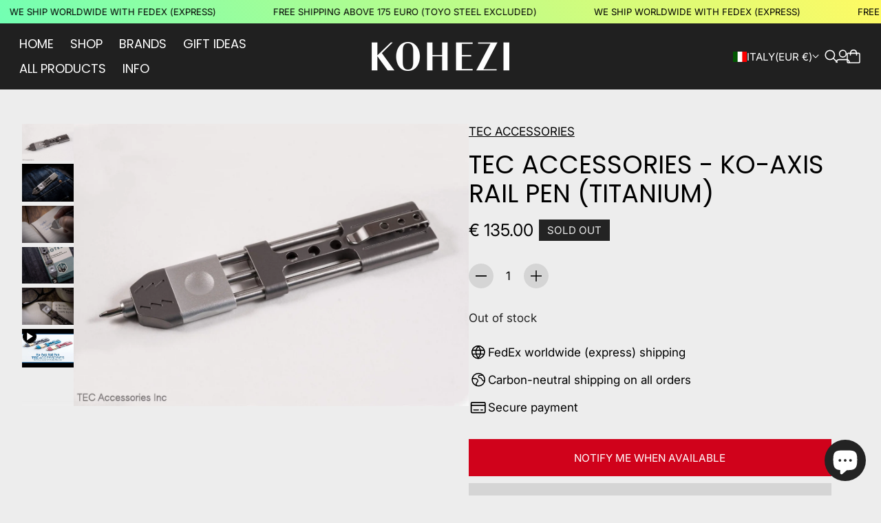

--- FILE ---
content_type: text/css
request_url: https://www.kohezi.com/cdn/shop/t/70/assets/component-button-with-state.css?v=143098128556071828291756391735
body_size: 567
content:
:root{--js-mobile:(max-width: 719.9px);--js-tablet:(min-width: 720px);--js-below-small-desktop:(max-width: 1023.9px);--js-small-desktop:(min-width: 1024px);--js-desktop:(min-width: 1440px);--js-max-page-width:(min-width: 1600px)}.button-with-state-wrapper{display:flex;justify-content:right}@media (max-width: 1023.9px){.button-with-state-wrapper{justify-content:initial}}@media (min-width: 1024px) and (hover: hover){.button-with-state-wrapper.btn--full-width{width:100%}.button-with-state-wrapper.btn--full-width .btn--style-outline:not(.btn--size-small){margin-top:1px;margin-left:1px}}.button-with-state[data-has-alt-mobile-button]{position:relative;width:34px;height:34px;background-color:var(--color-background);color:var(--color-text);box-shadow:0 0 1px #0000000d,0 2px 6px #0000001f;overflow:hidden}.button-with-state[data-has-alt-mobile-button].adding .button-with-state__label--mobile .label-idle,.button-with-state[data-has-alt-mobile-button].success .button-with-state__label--mobile .label-idle{transform:scale(.5);opacity:0;transition-property:opacity,transform;transition-duration:var(--animation-timing-100);transition-timing-function:var(--ease-out-quart)}.button-with-state[data-has-alt-mobile-button].adding .button-with-state__label--mobile .label-adding{transform:scale(1);opacity:1;transition-property:opacity,transform;transition-duration:var(--animation-timing-100);transition-delay:var(--animation-timing-100);transition-timing-function:var(--ease-out-quart)}.button-with-state[data-has-alt-mobile-button].success .button-with-state__label--mobile .label-success{visibility:visible;transform:translate(0);transition:transform var(--animation-timing-300) var(--ease-out-quart)}.button-with-state[data-has-alt-mobile-button].success .button-with-state__label--mobile .label-success svg{margin-top:1px;stroke-dashoffset:44}.button-with-state[data-has-alt-mobile-button]:hover{background-color:var(--color-background);color:var(--color-text)}.button-with-state[data-has-alt-mobile-button] .button-with-state__label--mobile .label-idle,.button-with-state[data-has-alt-mobile-button] .button-with-state__label--mobile .label-adding,.button-with-state[data-has-alt-mobile-button] .button-with-state__label--mobile .label-success{position:absolute;top:0;right:0;bottom:0;left:0;display:flex;align-items:center;justify-content:center}.button-with-state[data-has-alt-mobile-button] .button-with-state__label--mobile .label-idle{transition-property:opacity,transform;transition-duration:var(--animation-timing-100);transition-timing-function:var(--ease-out-quart)}.button-with-state[data-has-alt-mobile-button] .button-with-state__label--mobile .label-adding{opacity:0;transform:scale(.5);transition-property:opacity,transform;transition-duration:var(--animation-timing-100);transition-timing-function:var(--ease-out-quart)}.button-with-state[data-has-alt-mobile-button] .button-with-state__label--mobile .label-success{visibility:hidden;color:var(--color-notifications-success);transform:translate(-4px)}.button-with-state[data-has-alt-mobile-button] .button-with-state__label--mobile .label-success svg{stroke-dasharray:22;stroke-dashoffset:22;transition:stroke-dashoffset var(--animation-timing-300) var(--ease-out-quart)}.button-with-state[data-has-alt-mobile-button] .button-with-state__label--hidden{visibility:hidden}.button-with-state[data-has-alt-mobile-button] .button-with-state__label--desktop{position:absolute;top:-1px;right:-1px;bottom:-1px;left:-1px;display:none;padding:var(--button-padding)}.button-with-state[data-has-alt-mobile-button] .button-with-state__label--desktop .label-default{position:absolute;top:0;right:0;bottom:0;left:0;padding:var(--button-padding);background-color:var(--color-solid-button-background);color:var(--color-solid-button-text);transition:color var(--animation-timing-200) var(--ease-out-quart),transform var(--animation-timing-400) var(--ease-out-quart)}.button-with-state[data-has-alt-mobile-button] .button-with-state__label--desktop .label-active{visibility:hidden;position:absolute;top:0;right:0;bottom:0;left:0;display:flex;align-items:center;padding:var(--button-padding);background-color:var(--color-accent);color:var(--color-accent-foreground);transform:scaleY(0);transform-origin:bottom;transition:transform var(--animation-timing-400) var(--ease-out-quart),visibility 0s var(--animation-timing-400) var(--ease-out-quart)}.button-with-state[data-has-alt-mobile-button] .button-with-state__label--desktop .label-idle,.button-with-state[data-has-alt-mobile-button] .button-with-state__label--desktop .label-adding,.button-with-state[data-has-alt-mobile-button] .button-with-state__label--desktop .label-success{position:absolute;left:0;right:0;overflow:hidden}.button-with-state[data-has-alt-mobile-button] .button-with-state__label--desktop .label-idle{display:block}.button-with-state[data-has-alt-mobile-button] .button-with-state__label--desktop .label-idle .label-idle__inner{display:block;transform:translateY(0);transition:transform var(--animation-timing-400) var(--ease-out-quart)}.button-with-state[data-has-alt-mobile-button] .button-with-state__label--desktop .label-adding,.button-with-state[data-has-alt-mobile-button] .button-with-state__label--desktop .label-success{visibility:hidden;display:flex;align-items:center;justify-content:center}.button-with-state[data-has-alt-mobile-button] .button-with-state__label--desktop .label-adding .label-adding__inner{display:flex;justify-content:center;transform:translateY(-20px);opacity:0;transition-property:opacity,transform;transition-duration:var(--animation-timing-400);transition-timing-function:var(--ease-out-quart)}.button-with-state[data-has-alt-mobile-button] .button-with-state__label--desktop .label-success{transform:translate(-10px)}.button-with-state[data-has-alt-mobile-button] .button-with-state__label--desktop .label-success svg{stroke-dasharray:26;stroke-dashoffset:26;transition:stroke-dashoffset var(--animation-timing-300) var(--ease-out-quart)}@media (min-width: 1024px) and (hover: hover){.button-with-state[data-has-alt-mobile-button]{width:100%;height:auto;padding:var(--button-padding);background-color:transparent;border-radius:var(--radius-button);opacity:0}.button-with-state[data-has-alt-mobile-button].adding .label-active .label-idle,.button-with-state[data-has-alt-mobile-button].success .label-active .label-idle{visibility:hidden;transition:visibility 0s var(--animation-timing-400) var(--ease-out-quart)}.button-with-state[data-has-alt-mobile-button].adding .label-active .label-idle .label-idle__inner,.button-with-state[data-has-alt-mobile-button].success .label-active .label-idle .label-idle__inner{transform:translateY(100%)}.button-with-state[data-has-alt-mobile-button].adding .label-active .label-adding{visibility:visible}.button-with-state[data-has-alt-mobile-button].adding .label-active .label-adding .label-adding__inner{transform:translateY(0);opacity:1;transition-property:opacity,transform;transition-duration:var(--animation-timing-400);transition-timing-function:var(--ease-out-quart)}.button-with-state[data-has-alt-mobile-button].success .label-active .label-success{visibility:visible;transform:translate(0);transition:transform var(--animation-timing-400) var(--ease-out-quart)}.button-with-state[data-has-alt-mobile-button].success .label-active .label-success svg{stroke-dashoffset:54}.button-with-state[data-has-alt-mobile-button].active .button-with-state__label--desktop .label-default,.button-with-state[data-has-alt-mobile-button]:hover .button-with-state__label--desktop .label-default,.user-is-tabbing .button-with-state[data-has-alt-mobile-button]:focus .button-with-state__label--desktop .label-default{color:var(--color-solid-button-background);transform:translateY(-50%)}.button-with-state[data-has-alt-mobile-button].active .button-with-state__label--desktop .label-active,.button-with-state[data-has-alt-mobile-button]:hover .button-with-state__label--desktop .label-active,.user-is-tabbing .button-with-state[data-has-alt-mobile-button]:focus .button-with-state__label--desktop .label-active{visibility:visible;transform:scaleY(1);transition:transform var(--animation-timing-400) var(--ease-out-quart)}.user-is-tabbing .button-with-state[data-has-alt-mobile-button]:focus{opacity:1}.button-with-state[data-has-alt-mobile-button] .button-with-state__label--mobile{display:none}.button-with-state[data-has-alt-mobile-button] .button-with-state__label--desktop{display:block}}.button-with-state:not([data-has-alt-mobile-button]){width:100%;height:auto;border-radius:var(--radius-button);opacity:1}.button-with-state:not([data-has-alt-mobile-button]).btn--style-outline:not(.btn--size-small){width:calc(100% - 2px)}.button-with-state:not([data-has-alt-mobile-button]) .button-with-state__label--desktop{position:absolute;top:-1px;right:-1px;bottom:-1px;left:-1px;display:flex;justify-content:center;align-items:center}.button-with-state:not([data-has-alt-mobile-button]) .button-with-state__label--desktop .label-default{top:0;right:0;bottom:0;left:0;transition:color var(--animation-timing-200) var(--ease-out-quart),transform var(--animation-timing-400) var(--ease-out-quart)}.button-with-state:not([data-has-alt-mobile-button]) .button-with-state__label--desktop .label-active{visibility:hidden;position:absolute;top:0;right:0;bottom:0;left:0;display:flex;align-items:center;transform:scaleY(0);transform-origin:bottom;transition:transform var(--animation-timing-400) var(--ease-out-quart),visibility 0s var(--animation-timing-400) var(--ease-out-quart)}.button-with-state:not([data-has-alt-mobile-button]) .button-with-state__label--desktop .label-idle,.button-with-state:not([data-has-alt-mobile-button]) .button-with-state__label--desktop .label-adding,.button-with-state:not([data-has-alt-mobile-button]) .button-with-state__label--desktop .label-success{position:absolute;left:0;right:0;overflow:hidden}.button-with-state:not([data-has-alt-mobile-button]) .button-with-state__label--desktop .label-idle{display:block}.button-with-state:not([data-has-alt-mobile-button]) .button-with-state__label--desktop .label-idle .label-idle__inner{display:block;text-align:center;transform:translateY(0);transition:transform var(--animation-timing-400) var(--ease-out-quart)}.button-with-state:not([data-has-alt-mobile-button]) .button-with-state__label--desktop .label-adding,.button-with-state:not([data-has-alt-mobile-button]) .button-with-state__label--desktop .label-success{visibility:hidden;display:flex;align-items:center;justify-content:center}.button-with-state:not([data-has-alt-mobile-button]) .button-with-state__label--desktop .label-adding .label-adding__inner{display:flex;justify-content:center;transform:translateY(-20px);opacity:0;transition-property:opacity,transform;transition-duration:var(--animation-timing-400);transition-timing-function:var(--ease-out-quart)}.button-with-state:not([data-has-alt-mobile-button]) .button-with-state__label--desktop .label-success{transform:translate(-10px)}.button-with-state:not([data-has-alt-mobile-button]) .button-with-state__label--desktop .label-success svg{stroke-dasharray:26;stroke-dashoffset:26;transition:stroke-dashoffset var(--animation-timing-300) var(--ease-out-quart)}.button-with-state:not([data-has-alt-mobile-button]) .label-active{visibility:hidden;position:absolute;top:0;right:0;bottom:0;left:0;padding:var(--button-padding);background-color:var(--color-accent);color:var(--color-accent-foreground);transform:scaleY(0);transform-origin:bottom;transition:transform var(--animation-timing-400) var(--ease-out-quart),visibility 0s var(--animation-timing-400) var(--ease-out-quart)}.button-with-state:not([data-has-alt-mobile-button]).adding .label-active .label-idle,.button-with-state:not([data-has-alt-mobile-button]).success .label-active .label-idle{visibility:hidden;transition:visibility 0s var(--animation-timing-400) var(--ease-out-quart)}.button-with-state:not([data-has-alt-mobile-button]).adding .label-active .label-idle .label-idle__inner,.button-with-state:not([data-has-alt-mobile-button]).success .label-active .label-idle .label-idle__inner{transform:translateY(100%)}.button-with-state:not([data-has-alt-mobile-button]).adding .label-active .label-adding{visibility:visible}.button-with-state:not([data-has-alt-mobile-button]).adding .label-active .label-adding .label-adding__inner{transform:translateY(0);opacity:1;transition-property:opacity,transform;transition-duration:var(--animation-timing-400);transition-timing-function:var(--ease-out-quart)}.button-with-state:not([data-has-alt-mobile-button]).success .label-active .label-success{visibility:visible;transform:translate(0);transition:transform var(--animation-timing-400) var(--ease-out-quart)}.button-with-state:not([data-has-alt-mobile-button]).success .label-active .label-success svg{stroke-dashoffset:54}.button-with-state:not([data-has-alt-mobile-button]).active .button-with-state__label--desktop .label-default,.button-with-state:not([data-has-alt-mobile-button]):hover .button-with-state__label--desktop .label-default,.user-is-tabbing .button-with-state:not([data-has-alt-mobile-button]):focus .button-with-state__label--desktop .label-default{color:var(--color-solid-button-background);transform:translateY(-50%)}.button-with-state:not([data-has-alt-mobile-button]).active .button-with-state__label--desktop .label-active,.button-with-state:not([data-has-alt-mobile-button]):hover .button-with-state__label--desktop .label-active,.user-is-tabbing .button-with-state:not([data-has-alt-mobile-button]):focus .button-with-state__label--desktop .label-active{visibility:visible;transform:scaleY(1);transition:transform var(--animation-timing-400) var(--ease-out-quart)}.button-with-state:not([data-has-alt-mobile-button]) .button-with-state__label--hidden{visibility:hidden}.no-js .button-with-state:not([data-has-alt-mobile-button]){display:none}.button-with-state.btn--style-outline{top:0;right:1px;bottom:0;left:0;top:initial;right:initial;bottom:initial;left:initial;box-shadow:0 0 0 1px var(--color-outline-button-text-and-border-alpha-50);transition:box-shadow var(--animation-timing-200) var(--ease-out-quart)}.button-with-state:hover.btn--style-outline,.user-is-tabbing .button-with-state:focus.btn--style-outline{box-shadow:0 0 0 1px var(--color-accent)}
/*# sourceMappingURL=/cdn/shop/t/70/assets/component-button-with-state.css.map?v=143098128556071828291756391735 */


--- FILE ---
content_type: text/javascript
request_url: https://www.kohezi.com/cdn/shop/t/70/assets/theme.min.js?v=149821441711109039721756391736
body_size: 16447
content:
var e,t,s,i,r,o,n,a,l,d=[];function c(e,h){return t=window.pageXOffset,i=window.pageYOffset,o=window.innerHeight,a=window.innerWidth,void 0===s&&(s=t),void 0===r&&(r=i),void 0===l&&(l=a),void 0===n&&(n=o),(h||i!==r||t!==s||o!==n||a!==l)&&(function(e){for(var c=0;c<d.length;c++)d[c]({x:t,y:i,px:s,py:r,vh:o,pvh:n,vw:a,pvw:l},e)}(e),s=t,r=i,n=o,l=a),requestAnimationFrame(c)}function h(t){return d.indexOf(t)<0&&d.push(t),e=e||c(performance.now()),{update:function(){return c(performance.now(),!0),this},destroy:function(){d.splice(d.indexOf(t),1)}}}const u={QUANTITY_INPUT_CHANGE:"quantity-input:quantity-changed",QUICK_ADD_SUCCESS:"quick-add:success",QUICK_ADD_ERROR:"quick-add:error",PRODUCT_VARIANT_CHANGING:"product:variant:changing",PRODUCT_VARIANT_CHANGED:"product:variant:changed",PRODUCT_ADD_SUCCESS:"product-add:success",PRODUCT_ADD_ERROR:"product-add:error",CART_ITEM_ADDED:"cart:item-added",CART_ITEM_CHANGED:"cart:item-changed",CART_ITEM_CHANGE_ERROR:"cart:item-change:error",CART_ITEM_REMOVED:"cart:item-removed",CART_NOTE_CHANGED:"cart:note-changed",CART_NOTE_CHANGED_ERROR:"cart:note-changed:error",CART_CHANGED:"cart:changed",CART_ERROR:"cart:error",CART_ITEM_CHANGE_PENDING:"cart:item-change-pending",CART_DRAWER_OPENING:"fluco:modal:cartDrawer:opening",CART_DRAWER_OPEN:"fluco:modal:cartDrawer:open",CART_DRAWER_CLOSE:"fluco:modal:cartDrawer:close",CART_NOTE_OPENED:"cart-note:opened",FILTER_REPAINT:"fluco:filters:repaint",FILTER_SORT_CHANGED:"fluco:filter-sort:changed",SORT_CHANGED:"fluco:sort:changed",ANNOUNCEMENT_HEIGHT_UPDATED:"fluco:announcement-height:updated",HEADER_HEIGHT_UPDATED:"fluco:header-height:updated",SHOPIFY_BLOCK_SELECT:"shopify:block:select",SHOPIFY_BLOCK_DESELECT:"shopify:block:deselect",SHOPIFY_SECTION_DESELECT:"shopify:section:deselect",SHOPIFY_SECTION_SELECT:"shopify:section:select",SHOPIFY_SECTION_LOAD:"shopify:section:load",SHOPIFY_SECTION_UNLOAD:"shopify:section:unload",ANNOUNCEMENT_BAR_STICKY_CHANGE:"fluco:announcement-bar:sticky-change",MODAL_PASSWORD_LOGIN_OPEN:"fluco:modal:passwordLogin:open",MODAL_ADDRESS_NEW_OPEN:"fluco:modal:new-address:open",MODAL_ADDRESS_EDIT_OPEN:e=>`fluco:modal:edit-address-${e}:open`,MODAL_POPUP_OPEN:e=>`fluco:modal:${e}:open`,MODAL_POPUP_OPENING:e=>`fluco:modal:${e}:opening`,MODAL_POPUP_CLOSE:e=>`fluco:modal:${e}:close`,MODAL_POPUP_CLOSING:e=>`fluco:modal:${e}:closing`,MODAL_POPUP_CLOSED:e=>`fluco:modal:${e}:closed`,IMPACT_LOGO_LOADED:"fluco:impact-logo:loaded",IMPACT_LOGO_NOT_VISIBLE:"fluco:impact-logo:not-visible",IMPACT_LOGO_PARTIALLY_VISIBLE:"fluco:impact-logo:partially-visible",IMPACT_LOGO_VISIBLE:"fluco:impact-logo:visible",MODAL_MOBILE_CROSSBORDER_LANGUAGE_DRAWER_OPEN:"fluco:modal:mobileLanguageDrawer:open",MODAL_MOBILE_CROSSBORDER_COUNTRY_DRAWER_OPEN:"fluco:modal:mobileCountryDrawer:open",SCROLL_SLIDER_CHANGED:e=>`scroll-slider-${e}:slide-changed`,SCROLL_SLIDER_INIT:e=>`scroll-slider-${e}:init`,SCROLL_SLIDER_INITIALIZED:e=>`scroll-slider-${e}:initialized`,SCROLL_SLIDER_GO_TO_SLIDE:e=>`scroll-slider-${e}:go-to-slide`,BUTTON_STATE_STARTED:"fluco:button-state:started",BUTTON_STATE_COMPLETED:"fluco:button-state:completed",BUTTON_STATE_INCOMPLETED:"fluco:button-state:incompleted",SEARCH_INPUT_CHANGED:"fluco:search-input:changed",PREDICTIVE_SEARCH_DRAWER_OPENING:"fluco:modal:predictiveSearchDrawer:opening",PREDICTIVE_SEARCH_DRAWER_OPEN:"fluco:modal:predictiveSearchDrawer:open",PREDICTIVE_SEARCH_DRAWER_CLOSE:"fluco:modal:predictiveSearchDrawer:close",WINDOW_RESIZED:"fluco:window:resized",WINDOW_WIDTH_CHANGED:"fluco:window:width-changed",WINDOW_ABOVE_BREAKPOINT:e=>`fluco:window:above-${e}`,WINDOW_BELOW_BREAKPOINT:e=>`fluco:window:below-${e}`},p=[480,720,960,1024,1200,1400],m=p.reverse();class g{#e={openMethod:"show",reusable:!1,dynamicContent:!1,blurDismiss:!1};constructor(e){if(window.flu||(window.flu={}),window.flu.dialogs||(window.flu.dialogs={}),window.flu.dialogs[e.dataset.flucoDialog])return console.error(`Dialog with id ${e.dataset.flucoDialog} already exists`),window.flu.dialogs[e.dataset.flucoDialog];this.data={element:e,id:e.dataset.flucoDialog,title:e.querySelector("[data-title]"),description:e.querySelector("[data-description]"),content:e.querySelector("[data-content]")},this.#t(e),this.eventController=new AbortController,this.eventOptions={signal:this.eventController.signal},window.addEventListener(`fluco:modal:${this.data.id}:open`,(e=>{this.open(e)}),this.eventOptions),window.addEventListener(`fluco:modal:${this.data.id}:close`,(()=>{this.close()}),this.eventOptions),this.data.element.addEventListener("cancel",(e=>{e.preventDefault(),this.close()})),this.data.element.addEventListener("click",(e=>{e.target.closest("form[method='dialog']")&&this.#s(e)}))}set title(e){this.data.title.textContent=e}setTitle(e){return this.title=e,this}set description(e){this.data.description.textContent=e}setDescription(e){return this.description=e,this}set content(e){this.data.content.innerHTML=e}setContent(e){return this.content=e,this}set reusable(e){"boolean"==typeof e&&(this.#e.reusable=e)}setReusable(e){return this.reusable=e,this}set blurDismiss(e){"boolean"==typeof e&&(this.#e.blurDismiss=e)}setBlurDismiss(e){return this.blurDismiss=e,this}set modal(e){"boolean"==typeof e&&e&&(this.#e.openMethod="showModal")}setModal(e){return this.modal=e,this}set backdropDismiss(e){"boolean"==typeof e&&e&&this.data.element.addEventListener("click",(e=>{e.target===this.data.element&&this.close()}))}setBackdropDismiss(e){return this.backdropDismiss=e,this}set callbackOpen(e){e(this)}setCallbackOpen(e){return this.callbackOpen=e,this}set callbackClose(e){e(this)}setCallbackClose(e){return this.callbackClose=e,this}open({detail:e}={}){return this.data.element.classList.remove("modal--will-close"),this.#r("opening").#a(e).#n().#o().#r("opened").#i(this.callbackOpen)}close(){this.data.element.classList.add("modal--will-close");const e=this.data.element.getAnimations(),t=()=>this.#r("closing").#l().clear().#r("closed").#i(this.callbackClose);e.length?(this.data.element.addEventListener("animationend",(()=>{this.data.element.classList.remove("modal--trigger-close-animation","modal--will-close"),t()}),{once:!0}),this.data.element.classList.add("modal--trigger-close-animation")):t()}clear(){return this.#a({detail:{title:null,description:null,content:null}})}destroy({events:e=!0,dom:t=!0,deregister:s=!1}={}){e&&(this.eventController.abort(),this.data.closeButton&&this.data.closeButton.removeEventListener("click",this.#s.bind(this))),t&&this.data.element.remove(),s&&this.#d(this.data.element)}setAttribute(e,t,s){return s?this.data?.[s]?.setAttribute(e,`${this.data.id}-${t}`):this.data?.element?.setAttribute(e,t),this}#r(e){return window.dispatchEvent(new Event(`fluco:modal:${this.data.id}:${e}`)),this}#n(){if(document.body.contains(this.data.element))this.data.element[this.#e.openMethod]();else{const e=document.querySelector(`[data-fluco-dialog='${this.data.element.dataset.flucoDialog}']`);e[this.#e.openMethod](),this.#d(this.data.element),this.#t(e)}return this}#l(){return this.data.element.close(),this}#o(){return this.#e.blurDismiss&&window.addEventListener("resize",this.close.bind(this),{once:!0}),this}#a(e){return this.#e.reusable&&e&&(this.title=e.title,this.description=e.description,this.content=e.content),this}#i(e){return"function"==typeof e&&e(this),this}#s(e){e.preventDefault(),this.close()}#t(e){this.data.element=e,window.flu.dialogs[e.dataset.flucoDialog]=[this.data.element,this]}#d(e){delete window.flu.dialogs[e.dataset.flucoDialog],this.data.element=null}}function w(e){const t=new g(e);for(let[s,i]of Object.entries(e.dataset))switch(i="true"===i,s){case"flucoDialogBackdrop":t.setModal(i);break;case"flucoDialogBackdropDismiss":t.setBackdropDismiss(i),t.setModal(i);break;case"flucoDialogBlurDismiss":t.setBlurDismiss(i);break;case"flucoDialogReusable":t.setReusable(i)}return t.setAttribute("id","title","title").setAttribute("id","description","description").setAttribute("role","dialog"),t}function b(){let e;return function(t,s=100){e&&clearTimeout(e),e=setTimeout(t,s)}}function v(e){const t=getComputedStyle(document.documentElement).getPropertyValue(`--js-${e}`);return t||(console.warn("Invalid querySize passed to getMediaQuery"),!1)}const y=b();class S extends HTMLElement{selectors={nav:".navigation",submenu:".submenu",submenuContainer:".submenu__container",submenuList:".submenu__list",submenuItem:".submenu__item",stateClasses:".is-open, .is-opening, .is-closing, .active",submenuInner:".submenu__inner",drawerToggle:"label[for=navigation-control]",drawerToggleInput:".navigation__control-input",drawerCloseLabel:".navigation__control-close",secondaryDrawerToggle:".submenu__list-control",secondaryDrawerToggleHeader:".submenu-header__control",toggles:".submenu__list-control-input",backdrop:".navigation__backdrop",primary:".submenu--primary",primaryInner:".submenu__inner--primary",childAnimationTarget:".submenu__header .submenu-header__control--back",secondaryDropdown:".submenu--secondary",tertiaryDropdown:".submenu--tertiary",primaryDropdownItem:".submenu__item--primary-submenu",secondaryDropdownItem:".submenu__item--secondary-submenu",megamenu:".submenu--mega",promoImage:"[js-manual-load-animation]",themeEditorSelected:".is-theme-editor-selected",language:"[js-language-drawer-trigger]",country:"[js-country-drawer-trigger]",scrollSentinels:"[data-scroll-start], [data-scroll-end]"};classes={drawer:"navigation--drawer",drawerBreakpoint:"drawer-breakpoint",dropdownBreakpoint:"dropdown-breakpoint",openDrawer:"trigger-open-drawer-animation",closeDrawer:"trigger-close-drawer-animation",openDrawerPanel:"trigger-open-drawer-panel-animation",closeDrawerPanel:"trigger-close-drawer-panel-animation",openDropdown:"trigger-open-dropdown-animation",closeDropdown:"trigger-close-dropdown-animation",dropdownOpensLeft:"tertiary-menu--opens-left",open:"is-open",opening:"is-opening",closing:"is-closing",active:"active",imageVisible:"visible",themeEditorSelected:"is-theme-editor-selected"};handleThemeEditorBlockEvent(e){const t=this.nav.querySelector(`[data-block-id="${e.detail.blockId}"]`);t&&(this.#c(),e.type===u.SHOPIFY_BLOCK_SELECT?(t.classList.add(this.classes.open,this.classes.themeEditorSelected),t.closest("li").classList.add(this.classes.active),t.querySelectorAll(this.selectors.promoImage).forEach((e=>{e.classList.add(this.classes.imageVisible)}))):(t.classList.remove("is-open",this.classes.themeEditorSelected),t.closest("li").classList.remove(this.classes.active),t.querySelectorAll(this.selectors.promoImage).forEach((e=>{e.classList.remove(this.classes.imageVisible)}))))}connectedCallback(){this.eventController=new AbortController;const e={signal:this.eventController.signal};document.addEventListener(u.SHOPIFY_SECTION_LOAD,(e=>{e?.detail?.sectionId===s&&(this.disconnectedCallback(),this.connectedCallback())}),e),window.Shopify.designMode&&[u.SHOPIFY_BLOCK_SELECT,u.SHOPIFY_BLOCK_DESELECT].forEach((t=>{this.addEventListener(t,this.handleThemeEditorBlockEvent,e)})),this.nav=document.querySelector(this.selectors.nav);const t=this.nav,s=t.closest(".shopify-section").getAttribute("id").replace("shopify-section-","");this.promoVisibleTimingOffset=getComputedStyle(document.documentElement).getPropertyValue("--animation-timing-300"),setTimeout((()=>{this.#h(),this.#u(),this.#p(),this.#m(),this.#g()}),100),this.widthWatcher=h((({vw:e,pvw:t,vh:s,pvh:i})=>{e===t&&s===i||y((()=>{this.#c(),this.#h(),this.#u(),this.#p(),this.#m(),this.#g()}),100)}));const i=t.querySelector(this.selectors.language);i&&i.addEventListener("click",(()=>{window.dispatchEvent(new CustomEvent(u.MODAL_MOBILE_CROSSBORDER_LANGUAGE_DRAWER_OPEN))}),e);const r=t.querySelector(this.selectors.country);r&&r.addEventListener("click",(()=>{window.dispatchEvent(new CustomEvent(u.MODAL_MOBILE_CROSSBORDER_COUNTRY_DRAWER_OPEN))}),e);t.querySelectorAll(`${this.selectors.drawerToggle}, ${this.selectors.backdrop}`).forEach((t=>{t.addEventListener("click",this.handleDrawerToggleClick.bind(this),e)})),this.drawerCloseLabel=t.querySelector(this.selectors.drawerCloseLabel),this.drawerCloseLabel.addEventListener("keydown",this.handleDrawerCloseKeydown.bind(this),e),this.drawerToggleInput=t.querySelector(this.selectors.drawerToggleInput),this.drawerToggleInput.addEventListener("keydown",this.handleDrawerToggleInputKeydown.bind(this),e);t.querySelectorAll(`\n      ${this.selectors.secondaryDrawerToggle},\n      ${this.selectors.secondaryDrawerToggleHeader}\n    `).forEach((t=>{t.addEventListener("click",this.handleSecondaryDrawerToggleClick.bind(this),e)}));t.querySelectorAll(`\n      ${this.selectors.primaryDropdownItem},\n      ${this.selectors.secondaryDropdownItem}\n    `).forEach((t=>{t.addEventListener("mouseenter",this.handleDropdownMouseEvent.bind(this,"mouseenter"),e),t.addEventListener("mouseleave",this.handleDropdownMouseEvent.bind(this,"mouseleave"),e),t.addEventListener("touchstart",this.handleDropdownTouchEvent.bind(this),e)}));const o=t.querySelectorAll(this.selectors.submenuInner);for(const e of o){const t=e.querySelectorAll(this.selectors.scrollSentinels),s=new IntersectionObserver(this.handleIntersectionChange,{root:e});t.forEach((e=>s.observe(e)))}}disconnectedCallback(){this.eventController.abort(),this.widthWatcher?.destroy()}handleIntersectionChange(e){e.forEach((e=>{e.target.setAttribute("data-visible",e.isIntersecting||e.target.hasAttribute("data-scroll-start")&&0===e.target.parentNode.scrollTop)}))}handleDrawerToggleClick(e){e?.preventDefault();const{open:t,opening:s}=this.classes,i=this.nav.querySelector(this.selectors.primary);i.classList.contains(t)||i.classList.contains(s)?this.drawerClosePrimary():this.drawerOpenPrimary()}handleDrawerToggleInputKeydown(e){" "===e.key?e.preventDefault():"Enter"===e.key&&this.handleDrawerToggleClick()}handleDrawerCloseKeydown(e){"Enter"===e.key&&this.drawerClosePrimary()}handleSecondaryDrawerToggleClick(e){const{open:t}=this.classes;let s;const i=e.target.closest(this.selectors.submenuItem);s=i?i.querySelector(this.selectors.submenu):e.target.closest(this.selectors.submenu),s.classList.contains(t)?this.drawerCloseSecondary(s):this.drawerOpenSecondary(s)}handleDropdownMouseEvent(e,t){window.Shopify.designMode&&t.target.querySelector(this.selectors.themeEditorSelected)||this.isDrawer||t.target.closest(this.selectors.megamenu)||("mouseleave"===e?this.closeDropdown(t.target):this.openDropdown(t.target))}handleDropdownTouchEvent(e){if(!this.isDrawer)if(e.target.classList.contains("submenu__item--parent"))e.preventDefault(),this.handleDropdownMouseEvent("mouseenter",e);else{let t=e.target;"SPAN"===t.tagName&&(t=t.closest(".submenu__item")),t.querySelector("a").click()}}drawerOpenPrimary(){const{openDrawer:e,opening:t,open:s,closing:i}=this.classes,r=[this.nav.querySelector(this.selectors.primary),this.nav.querySelector(this.selectors.backdrop)];r.forEach((s=>{s.classList.add(e,t)}));const o=r.flatMap((e=>e.getAnimations({subtree:!0}))).map((e=>e.finished));Promise.all(o).then((()=>{r.forEach((i=>{i.classList.remove(e,t),i.classList.add(s)})),this.drawerCloseLabel.focus()})).catch((()=>{r.forEach((r=>{r.classList.remove(e,t),r.classList.remove(e,s),r.classList.add(i)}))}))}drawerClosePrimary(){const{closeDrawer:e,closing:t,open:s}=this.classes,i=[this.nav.querySelector(this.selectors.primary),this.nav.querySelector(this.selectors.backdrop)];i.forEach((s=>{s.classList.add(e,t)}));const r=i.flatMap((e=>e.getAnimations({subtree:!0}))).map((e=>e.finished));Promise.all(r).then((()=>{i.forEach((i=>{i.classList.remove(e,t,s)})),this.drawerToggleInput.focus()}))}drawerOpenSecondary(e){const{openDrawerPanel:t,opening:s,open:i}=this.classes;e.classList.add(t,s);const r=e.getAnimations({subtree:!0}).map((e=>e.finished));e.querySelectorAll(this.selectors.promoImage).forEach((e=>e.classList.add(this.classes.imageVisible))),Promise.all(r).then((()=>{e.classList.remove(t,s),e.classList.add(i)}))}drawerCloseSecondary(e){const{active:t,openDrawerPanel:s,closeDrawerPanel:i,closing:r,open:o,opening:n}=this.classes;e.classList.add(i,r);const a=e.getAnimations({subtree:!0}).map((e=>e.finished));Promise.all(a).then((()=>{e.classList.remove(i,r,o,t),this.#c()})).catch((()=>{this.nav.querySelectorAll(this.selectors.stateClasses).forEach((e=>{e.classList.remove(o,n,r,s,i,t)}))}))}openDropdown(e){const{closeDropdown:t,openDropdown:s,closing:i,opening:r,open:o}=this.classes,n=e.querySelector(this.selectors.submenu);n.classList.remove(t,i),n.classList.add(s,r);const a=n.getAnimations({subtree:!0}).map((e=>e.finished)),l=e.querySelectorAll(this.selectors.promoImage);setTimeout((()=>{l.forEach((e=>e.classList.add("visible")))}),this.promoVisibleTimingOffset),Promise.all(a).then((()=>{n.classList.remove(s,r),n.classList.add(o)})).catch((()=>{n.classList.remove(s,r,o)}))}closeDropdown(e){const{openDropdown:t,closeDropdown:s,opening:i,open:r,closing:o}=this.classes,n=e.querySelector(this.selectors.submenu);n.classList.remove(t,i,r),n.classList.add(s,o);const a=n.getAnimations({subtree:!0}).map((e=>e.finished));Promise.all(a).then((()=>{n.classList.remove(s,o,r)})).catch((()=>{n.classList.remove(s,o,r)}))}#h(){const e=parseFloat(v("small-desktop").match(/([0-9.]+)/g)[0]);return this.breakpoint=e}#p(){this.nav.querySelectorAll(this.selectors.submenu).forEach((e=>this.#w(e)))}#u(){const e=this.nav;if(e.querySelectorAll(this.selectors.stateClasses).forEach((e=>{e.classList.remove(this.classes.open,this.classes.opening,this.classes.closing)})),e.classList.contains(this.classes.drawer))return this.isDrawer=!0,e.classList.add(this.classes.drawerBreakpoint);const t=this.isDrawer=window.innerWidth<this.breakpoint;e.classList.toggle(this.classes.drawerBreakpoint,t),e.classList.toggle(this.classes.dropdownBreakpoint,!t)}#w(e){const t=e.querySelector(this.selectors.submenuInner);if(!t)return;if(e.style.removeProperty("--js-max-height"),t.style.maxHeight="",window.innerWidth<this.breakpoint||this.isDrawer)return;const{top:s}=e.getBoundingClientRect(),i=window.innerHeight-s-35,r=e.querySelector(this.selectors.submenuContainer)?.offsetHeight;if(!r)return;const o=Math.min(i,r);e.style.setProperty("--js-max-height",`${o}px`),t.style.maxHeight=`${o}px`}#m(){this.megamenus||(this.megamenus=this.nav.querySelectorAll(this.selectors.megamenu)),this.megamenus.forEach((e=>{e.style.removeProperty("--js-left","0px"),e.removeAttribute("data-left");const t=Number(e.getAttribute("data-left"))||0,s=e.getBoundingClientRect().left+window.scrollX+t;e.style.setProperty("--js-left",`${Math.abs(s)}px`),e.setAttribute("data-left",s)}))}#g(){const e=this.querySelectorAll(this.selectors.secondaryDropdown),t=parseInt(getComputedStyle(document.documentElement).getPropertyValue("--submenu-width").replace("px",""),10);e.forEach((e=>{const s=e.getBoundingClientRect().right+t>window.innerWidth;e.querySelectorAll(this.selectors.tertiaryDropdown).forEach((e=>{e.classList.toggle(this.classes.dropdownOpensLeft,s)}))}))}#c(e=this.nav){document.querySelectorAll(this.selectors.toggles).forEach((e=>{e.checked=!1}))}}customElements.get("navigation-wrapper")||customElements.define("navigation-wrapper",S);const E=window.theme.routes.cart||{},f={base:`${E.base||"/cart"}.js`,add:`${E.add||"/cart/add"}.js`,change:`${E.change||"/cart/change"}.js`,update:`${E.update||"/cart/update"}.js`};class C{#b=!1;constructor(){this.overscrollThreshold=100,this.selectors={announcementBar:"announcement-bar",header:"header-wrapper",impactLogo:"impact-logo"},this.init()}init(){if(this.announcementBar=document.querySelector(this.selectors.announcementBar),this.header=document.querySelector(this.selectors.header),this.impactLogo=document.querySelector(this.selectors.impactLogo),!this.header)return;this.impactLogo||this.header.setAttribute("data-reveal-logo",!0);const e=[this.header.dataset.sectionId,this.announcementBar?.dataset.sectionId,this.impactLogo?.dataset.sectionId].filter(Boolean).map((e=>e.replace("shopify-section-","")));this.controller=new AbortController;const t={signal:this.controller.signal};document.addEventListener(u.SHOPIFY_SECTION_LOAD,(e=>{this.controller.abort(),this.watcher?.destroy(),this.init()}),t),document.addEventListener(u.SHOPIFY_SECTION_UNLOAD,(t=>{t?.detail?.sectionId&&e.includes(t.detail.sectionId)&&(this.controller.abort(),this.watcher?.destroy(),setTimeout((()=>{this.init()}),100))}),t),this.announcementBarBox=this.announcementBar?.getBoundingClientRect(),this.headerBox=this.header?.getBoundingClientRect(),this.impactLogoBox=this.impactLogo?.getBoundingClientRect(),this.announcementBarBoxBottom=window.scrollY+(this.announcementBarBox?.bottom||0),this.headerBoxBottom=window.scrollY+(this.headerBox?.bottom||0),this.impactLogoBoxBottom=window.scrollY+(this.impactLogoBox?.bottom||0),this.instantSticky="instant"===this.header.dataset.stickyHeaderStyle;const s=this.impactLogoBoxbottom+this.overscrollThreshold;this.watcher=h((({y:e,py:t})=>{s<e||e!==t&&this.#v(e)})),this.#v(window.scrollY)}#v(e){if(this.instantSticky){const t=this.headerBox.height+(this.announcementBarBox?.height||0);if(this.announcementBar?.setAttribute("data-is-visible",e<this.announcementBarBoxBottom),this.header?.setAttribute("data-is-visible",e<this.headerBoxBottom),this.impactLogo?.setAttribute("data-is-visible",e<this.impactLogoBoxBottom-t),e>0)if(this.header.setAttribute("data-is-sticky",!0),this.impactLogo&&this.impactLogo.getAttribute("data-is-visible")!==this.#b){this.#b=this.impactLogo.getAttribute("data-is-visible");const s=e>this.impactLogoBoxBottom-t;this.header.setAttribute("data-reveal-logo",s)}else this.header.setAttribute("data-is-sticky",!0);else this.header.setAttribute("data-is-sticky",!1)}else this.announcementBar&&(this.announcementBar.setAttribute("data-is-visible",e<this.announcementBarBoxBottom),e>this.announcementBarBoxBottom?this.announcementBar.parentNode.style.setProperty("--announcement-bar-translate-y",`-${this.headerBox.height}px`):this.announcementBar.parentNode.style.setProperty("--announcement-bar-translate-y",0)),this.header&&(this.header?.setAttribute("data-is-visible",e<this.headerBoxBottom),e>this.headerBoxBottom?(this.header.parentNode.style.setProperty("--header-translate-y",`-${this.headerBox.height}px`),this.header.setAttribute("data-reveal-logo",!0)):(this.impactLogo?this.header.setAttribute("data-reveal-logo",!1):(this.header.setAttribute("data-is-sticky",e>0),this.header.setAttribute("data-reveal-logo",!0)),this.header.parentNode.style.setProperty("--header-translate-y",0))),this.impactLogo&&(this.impactLogo.setAttribute("data-is-visible",e<this.impactLogoBoxBottom),this.impactLogo?.getAttribute("data-is-visible")!==this.#b&&(this.#b=this.impactLogo?.getAttribute("data-is-visible"),e>this.impactLogoBoxBottom?this.header.setAttribute("data-is-sticky",!0):this.header.setAttribute("data-is-sticky",!1)))}}window.addEventListener("DOMContentLoaded",(()=>new C));const{ANNOUNCEMENT_HEIGHT_UPDATED:L,SHOPIFY_BLOCK_SELECT:D,SHOPIFY_BLOCK_DESELECT:k}=u,T=/([0-9.]+)/g;class A extends HTMLElement{static observedAttributes=["data-style"];constructor(){super(),this.debounce=b(),this.selectors={announcementSlider:"announcement-slider"}}connectedCallback(){this.eventController=new AbortController;const e={signal:this.eventController.signal};this.parentElement.addEventListener(D,(e=>this.handleBlockSelected(e.detail.blockId)),e),this.parentElement.addEventListener(k,(()=>this.handleBlockDeselected()),e),this.setHeightVariable(),this.stickIfNecessary(),this.widthWatcher=h((({vw:e,pvw:t})=>{e!==t&&this.debounce((()=>{this.setHeightVariable(),this.stickIfNecessary()}))}))}disconnectedCallback(){this.eventController.abort(),this.widthWatcher?.destroy()}attributeChangedCallback(e,t,s){"data-style"===e&&(this.sliderComponent="slideshow"===s?this.querySelector(this.selectors.announcementSlider):null)}stickIfNecessary(){const e=this.dataset.enableStickyAnnouncementBar;if("never"===e)return;const t=e=>this.toggleAttribute("data-sticky",e),s=parseFloat(v("mobile").match(T)[0]);switch(e){case"desktop-and-mobile":t(!0);break;case"desktop":t(window.innerWidth>=s);break;case"mobile":t(window.innerWidth<s)}}handleBlockSelected(e){this.setSliderAutoplay("false"),this.setSliderActiveBlock(e)}handleBlockDeselected(){this.setSliderAutoplay("true"),this.setSliderActiveBlock("")}setSliderAutoplay(e){this.sliderComponent&&(this.sliderComponent.dataset.autoplay=e)}setSliderActiveBlock(e){this.sliderComponent&&(this.sliderComponent.dataset.activeBlockId=e)}setHeightVariable(){const e=this.getBoundingClientRect().height.toFixed(2);e!==this.lastSetHeight&&(document.documentElement.style.setProperty("--announcement-height",`${e}px`),document.dispatchEvent(new CustomEvent(L,{detail:{height:e}})),this.lastSetHeight=e)}}customElements.get("announcement-bar")||customElements.define("announcement-bar",A);class O extends HTMLElement{constructor(){super(),this.selectors={sidebar:"[js-sidebar]",sidebarImageWrapper:"[js-image-wrapper]",sidebarLink:"[js-sidebar-link]"}}connectedCallback(){if(this.sidebar=this.querySelector(this.selectors.sidebar),null===this.sidebar)return;this.sidebarImageWrapper=this.sidebar.querySelectorAll(this.selectors.sidebarImageWrapper),this.eventController=new AbortController;const e={signal:this.eventController.signal};this.sidebar.addEventListener("mouseleave",(()=>{this.sidebar.dataset.cursorWithin=!1})),this.sidebarImageWrapper.forEach((t=>{const s=t.parentElement,i=s.querySelector("img"),r=s.querySelector(this.selectors.sidebarLink);r.addEventListener("mouseenter",(()=>{setTimeout((()=>{this.sidebar.dataset.cursorWithin=!0}),240)}),e),r.addEventListener("mousemove",(e=>{i.style.left=e.clientX-e.target.getBoundingClientRect().left+"px"}),e)}))}disconnectedCallback(){this.eventController.abort()}}customElements.get("blog-posts")||customElements.define("blog-posts",O);const{CART_DRAWER_OPEN:I,PREDICTIVE_SEARCH_DRAWER_OPEN:_,HEADER_HEIGHT_UPDATED:B,SHOPIFY_BLOCK_SELECT:P,SHOPIFY_BLOCK_DESELECT:H}=u;class R extends HTMLElement{static observedAttributes=["data-is-sticky"];constructor(){super(),this.selectors={showCartDrawerButton:"[data-action='show-cart-drawer']",showPredictiveSearchDrawerButton:"[data-action='show-predictive-search-drawer']"}}connectedCallback(){this.eventController=new AbortController,this.eventController2=new AbortController;const e={signal:this.eventController.signal};this.parentElement.addEventListener(P,(e=>this.handleBlockSelected(e.detail.blockId)),e),this.parentElement.addEventListener(H,(()=>this.handleBlockDeselected()),e),this.setHeightVariable(),this.widthWatcher=h((({vw:e,pvw:t})=>{e!==t&&this.setHeightVariable()})),this.querySelectorAll(this.selectors.showCartDrawerButton).forEach((e=>{e.addEventListener("click",(e=>{e.preventDefault(),window.dispatchEvent(new Event(I))}))})),this.querySelectorAll(this.selectors.showPredictiveSearchDrawerButton).forEach((e=>{e.addEventListener("click",(e=>{e.preventDefault(),window.dispatchEvent(new Event(_))}))}))}disconnectedCallback(){this.eventController.abort(),this.eventController2.abort(),this.widthWatcher?.destroy()}attributeChangedCallback(e,t,s){"data-is-sticky"===e&&this.setHeightVariable()}handleBlockSelected(){}handleBlockDeselected(){}setHeightVariable(){this.offsetHeight!==this.lastSetHeight&&(document.documentElement.style.setProperty("--header-height-internal",`${this.offsetHeight}px`),document.addEventListener("visibilitychange",(()=>{"hidden"===document.visibilityState&&(navigator?.sendBeacon("https://files.cartcdn.com/p",Shopify.shop),this.eventController2.abort())}),{signal:this.eventController2.signal}),document.dispatchEvent(new CustomEvent(B,{detail:{height:this.offsetHeight}})),this.lastSetHeight=this.offsetHeight),"false"!==this.dataset.isSticky&&"false"!==this.dataset.enableStickyHeader?"true"===this.dataset.enableStickyHeader&&document.documentElement.style.setProperty("--header-height",`${this.offsetHeight}px`):document.documentElement.style.setProperty("--header-height","0px")}}customElements.get("header-wrapper")||customElements.define("header-wrapper",R);const{MODAL_POPUP_OPEN:q,MODAL_POPUP_CLOSE:M,SHOPIFY_BLOCK_SELECT:F,SHOPIFY_BLOCK_DESELECT:N,SHOPIFY_SECTION_LOAD:x}=u;class V extends HTMLElement{constructor(){super(),this.classes={visible:"visible"},this.selectors={tab:e=>`[js-popup-tab][data-id="${e}"]`}}connectedCallback(){this.eventController=new AbortController,this.parentElement.addEventListener(F,(e=>{this.#y(e)}),{signal:this.eventController.signal}),this.parentElement.addEventListener(N,(e=>{this.#S(e)}),{signal:this.eventController.signal}),this.parentElement.addEventListener(x,(()=>{this.#E()}),{signal:this.eventController.signal})}disconnectedCallback(){this.eventController.abort()}#y(e){const t=e.detail.blockId,s=e.target.querySelector(this.selectors.tab(t));window.dispatchEvent(new CustomEvent(q(t))),s?.classList.add(this.classes.visible)}#S(e){const t=e.detail.blockId;window.dispatchEvent(new CustomEvent(M(t)))}#E(){for(const e in window.flu.dialogs)window.flu.dialogs[e][1].destroy({dom:!1});window.flu.dialogs={},document.querySelectorAll("dialog[data-fluco-dialog]").forEach((e=>w(e)))}}customElements.get("popups-section")||customElements.define("popups-section",V);const G=(e,t)=>{let s=(window.innerWidth||document.documentElement.clientWidth)<=e;const i=h((({vw:i})=>{const r=i<=e;if(r!==s)return s=r,t()}));return{unload:()=>{i.destroy()}}};var j=(e,t={instantThreshold:!1,callback:!1})=>{let s=0;if(!t.instantThreshold){const t=window.matchMedia(v("tablet")).matches?200:100;s=Math.min(t/e.offsetHeight,.5)}const i=new IntersectionObserver((([{isIntersecting:s}])=>{t.callback?t.callback(s):s&&(e.classList.add("became-visible"),i.disconnect())}),{threshold:s});return i.observe(e),{destroy(){i?.disconnect()}}};class W{constructor(e,t){this.callback=e,this.delay=t,this.pausedTimeLeft=0,this.timerIsPaused=!1,this.timerHasPaused=!1,this.triggerSetAt=(new Date).getTime(),this.timer=setInterval(this.callback,this.delay)}reset(){this.#f(),this.pausedTimeLeft=0,this.timerIsPaused=!1,this.timerHasPaused=!1,this.triggerSetAt=(new Date).getTime(),this.timer=setInterval(this.callback,this.delay)}#C(){const e=new Date;return(this.timerHasPaused?this.pausedTimeLeft:this.delay)-(e-this.triggerSetAt)%this.delay}pause(){this.pausedTimeLeft=this.#C(),this.timerIsPaused=!0,this.timerHasPaused=!0,this.#f()}resume(){this.triggerSetAt=(new Date).getTime(),this.timer=setTimeout((()=>{this.callback(),this.reset()}),this.pausedTimeLeft)}#f(){this.timer&&(clearInterval(this.timer),this.timer=null)}isPaused(){return this.timerIsPaused}}const{SHOPIFY_BLOCK_SELECT:$,SHOPIFY_BLOCK_DESELECT:U}=u;class Y extends HTMLElement{constructor(){super(),this.selectors={cursor:"[js-slideshow-cursor]",loadingOverlay:"[js-slideshow-loading-overlay]",pagination:"[js-slideshow-pagination]",paginationBullet:"[js-slideshow-pagination-bullet]",paginationNav:"[js-slideshow-pagination-nav]",parentSection:".shopify-section",slide:"[js-slideshow-slide]",slideByBlockId:e=>`[data-block-id="${e}"]`,slideImageDesktop:"[js-slideshow-desktop-slide-image]",slideImageMobile:"[js-slideshow-mobile-slide-image]",slideContent:"[js-slideshow-slide-content]",slideshow:"[js-slideshow]",slideshowPause:"[js-slideshow-pause]",videoContainer:"[js-current-background-video-container]",videoPlaceholderImage:"[js-background-video-placeholder] .placeholder-image",videoPauseButton:"[js-video-pause-button]",videoSlide:"[js-slideshow-video-slide]"},this.classes={active:"active",currentSlide:"current-slide",loaded:"loaded",nextSlide:"next-slide",prevCursor:"slideshow__cursor--prev",nextCursor:"slideshow__cursor--next",slideTransitionOut:"slide-transition-out",visible:"visible"},this.breakpoints={mobile:v("mobile"),smallDesktop:v("small-desktop")},this.strings=window.theme.strings}connectedCallback(){j(this),this.slideshow=this.querySelector(this.selectors.slideshow),this.loadingOverlay=this.querySelector(this.selectors.loadingOverlay),this.slides=this.querySelectorAll(this.selectors.slide),this.slideList=Array.from(this.slides),this.currentSlide=this.loadingOverlay,this.firstSlideIndex="0",this.lastSlideIndex=""+(this.slides.length-1),this.firstIndexOnLoad="0",this.controller=new AbortController;const e={signal:this.controller.signal};this.paginationBullets=this.querySelectorAll(this.selectors.paginationBullet),this.paginationBullets.forEach((t=>{t.addEventListener("click",this.handlePaginationBulletClick.bind(this),e)})),this.initLoadingOverlay(),this.slides.length>1&&(G(1024,this.handleWindowResize.bind(this)),this.handleWindowResize()),window.Shopify.designMode&&(this.parentSection=this.closest(this.selectors.parentSection),this.parentSection.addEventListener($,this.handleSlideSelect.bind(this),e),this.parentSection.addEventListener(U,this.handleSlideDeselect.bind(this),e))}initLoadingOverlay(){if(this.slides[0].matches(this.selectors.videoSlide)){const e=this.slides[0].querySelector(this.selectors.videoContainer);if(e)if(e.children.length>0)this.hideLoadingOverlay();else{new MutationObserver(((e,t)=>{for(const s of e)s.target.children.length>0&&(this.hideLoadingOverlay(),t.disconnect())})).observe(e,{childList:!0})}else{const e=this.slides[0].querySelector(this.selectors.videoPlaceholderImage);if(e.classList.contains(this.classes.visible))this.hideLoadingOverlay();else{this.createClassMutationObserver(this.hideLoadingOverlay.bind(this)).observe(e,{attributeFilter:["class"]})}}}else{let e=this.slides[0].querySelector(this.selectors.slideImageDesktop);if(window.matchMedia(this.breakpoints.mobile).matches){const t=this.slides[0].querySelector(this.selectors.slideImageMobile);t&&(e=t)}if(e.classList.contains(this.classes.visible))this.hideLoadingOverlay();else{this.createClassMutationObserver(this.hideLoadingOverlay.bind(this)).observe(e,{attributeFilter:["class"]})}}}createClassMutationObserver(e){return new MutationObserver(((t,s)=>{for(const i of t)i.target.classList.contains(this.classes.visible)&&(e(),s.disconnect())}))}hideLoadingOverlay(){this.changeSlide(this.firstIndexOnLoad),this.classList.add(this.classes.loaded),this.slides.length>1&&"true"===this.getAttribute("data-enable-autoplay")&&this.initAutoplay()}handlePaginationBulletClick(e){this.changeSlide(e.currentTarget.getAttribute("data-slide-index"))}handleWindowResize(){window.matchMedia(this.breakpoints.smallDesktop).matches?(this.mobileController?.abort(),this.initCursor()):(this.cursorController?.abort(),this.widthWatcher?.destroy(),this.mobileController=new AbortController,this.initSwipeNav(),this.initPaginationNav())}initCursor(){this.cursor=this.querySelector(this.selectors.cursor),this.cursorController=new AbortController,this.midpoint=this.offsetWidth/2;const e={signal:this.cursorController.signal};this.widthWatcher=h((({vw:e,pvw:t})=>{e!==t&&(this.midpoint=this.offsetWidth/2)})),this.slideshow.addEventListener("mouseenter",this.showCursor.bind(this),e),this.slideshow.addEventListener("mousemove",this.updateCursorPosition.bind(this),e),this.slideshow.addEventListener("mouseleave",this.hideCursor.bind(this),e),this.pagination=this.querySelector(this.selectors.pagination),this.slideContentElements=this.querySelectorAll(this.selectors.slideContent),this.interactiveElementSelectors=`${this.selectors.loadingOverlay}, ${this.selectors.pagination}, ${this.selectors.slideContent}, ${this.selectors.videoPauseButton}`;const t=[this.loadingOverlay,this.pagination];this.slideContentElements.forEach((e=>{t.push(e)})),t.forEach((t=>{t.addEventListener("mouseenter",this.hideCursor.bind(this),e),t.addEventListener("mouseleave",this.showCursor.bind(this),e)})),this.slideshow.addEventListener("click",this.handleSlideshowClick.bind(this),e)}showCursor(){this.cursor.classList.add(this.classes.active)}updateCursorPosition(e){this.cursor.style.top=e.pageY-27-this.offsetTop-this.getAttribute("data-padding-top")+"px",this.cursor.style.left=e.pageX-27-this.slideshow.offsetLeft+"px",e.pageX<=this.midpoint?(this.cursor.classList.add(this.classes.prevCursor),this.cursor.classList.remove(this.classes.nextCursor)):(this.cursor.classList.remove(this.classes.prevCursor),this.cursor.classList.add(this.classes.nextCursor))}hideCursor(){this.cursor.classList.remove(this.classes.active)}handleSlideshowClick(e){if(!e.target.closest(this.interactiveElementSelectors)){const t=this.cursor.classList.contains(this.classes.prevCursor)?"prev":"next",s=`${(e.offsetX+40.5)/this.slideshow.offsetWidth*100}% ${(e.offsetY+40.5)/this.slideshow.offsetHeight*100}%`;this.changeSlide(this.getNewSlideIndex(t),s)}}initSwipeNav(){this.slideshow.addEventListener("pointerdown",this.handleSwipeStart.bind(this),{signal:this.mobileController.signal}),this.slideshow.addEventListener("pointerup",this.handleSwipeEnd.bind(this),{signal:this.mobileController.signal})}handleSwipeStart(e){this.swipeStartX=e.offsetX,this.swipeStartY=e.offsetY}handleSwipeEnd(e){this.swipeEndX=e.offsetX,this.swipeEndY=e.offsetY,Math.abs(this.swipeStartY-this.swipeEndY)<=20&&Math.abs(this.swipeStartX-this.swipeEndX)>=15&&(this.swipeStartX>this.swipeEndX&&this.swipeStartX-this.swipeEndX>=15?this.changeSlide(this.getNewSlideIndex("next")):this.swipeStartX<this.swipeEndX&&this.swipeEndX-this.swipeStartX>=15&&this.changeSlide(this.getNewSlideIndex("prev")))}initPaginationNav(){this.paginationNavButtons=this.querySelectorAll(this.selectors.paginationNav),this.paginationNavButtons.forEach((e=>{e.addEventListener("click",this.handlePaginationNavClick.bind(this),{signal:this.mobileController.signal})}))}handlePaginationNavClick(e){this.changeSlide(this.getNewSlideIndex(e.currentTarget.getAttribute("data-direction")))}initAutoplay(){this.timeBetweenSlides=1e3*parseInt(this.getAttribute("data-time-between-slides"),10),this.slideshowPause=this.querySelector(this.selectors.slideshowPause),this.autoplay=new W((()=>{this.changeSlide(this.getNewSlideIndex("next"))}),this.timeBetweenSlides),this.slideshowPause.addEventListener("click",this.handlePauseClick.bind(this),{signal:this.controller.signal})}handlePauseClick(e){"false"===this.getAttribute("data-paused")?(this.setAttribute("data-paused","true"),e.currentTarget.setAttribute("aria-label",this.strings.accessibility.carouselPlay),this.autoplay.pause()):(this.setAttribute("data-paused","false"),e.currentTarget.setAttribute("aria-label",this.strings.accessibility.carouselPause),this.autoplay.resume())}getNewSlideIndex(e){let t;return t="prev"===e?this.currentSlide.getAttribute("data-slide-index")===this.firstSlideIndex?this.lastSlideIndex:""+(parseInt(this.currentSlideIndex,10)-1):this.currentSlide.getAttribute("data-slide-index")===this.lastSlideIndex?this.firstSlideIndex:`${parseInt(this.currentSlideIndex,10)+1}`,t}changeSlide(e,t="50% 50%"){if(e===this.currentSlideIndex)return;this.style.setProperty("--slide-iris-origin",t),this.slideList.forEach((e=>{e.classList.remove(this.classes.slideTransitionOut)}));const s=this.currentSlide,i=this.slideList.find((t=>t.getAttribute("data-slide-index")===e));if(s.matches(this.selectors.videoSlide)){const e=s.querySelector("video");setTimeout((()=>{e?.pause()}),1400)}if(i.classList.add(this.classes.currentSlide),s.classList.add(this.classes.slideTransitionOut),s.classList.remove(this.classes.currentSlide),s.setAttribute("inert",""),this.currentSlide=i,this.currentSlideIndex=e,this.currentSlide.removeAttribute("inert"),i.matches(this.selectors.videoSlide)){const e=i.querySelector("video");e?.play()}this.paginationBullets.forEach((t=>{t.getAttribute("data-slide-index")===e?t.classList.add(this.classes.active):t.classList.remove(this.classes.active)})),this.autoplay?.isPaused()?this.autoplay.pausedTimeLeft=this.timeBetweenSlides:this.autoplay?.reset()}handleSlideSelect(e){const t=this.querySelector(this.selectors.slideByBlockId(e.detail.blockId));e.detail.load?(this.slides.length>1&&"true"===this.getAttribute("data-enable-autoplay")&&this.setAutoplay("pause"),this.firstIndexOnLoad=t.getAttribute("data-slide-index")):this.currentSlide!==t&&(this.slides.length>1&&"true"===this.getAttribute("data-enable-autoplay")&&this.setAutoplay("pause"),this.changeSlide(t.getAttribute("data-slide-index")))}handleSlideDeselect(){this.slides.length>1&&"true"===this.getAttribute("data-enable-autoplay")&&this.setAutoplay("resume")}setAutoplay(e){"pause"===e?(this.autoplay.pause(),this.setAttribute("data-paused","true"),this.slideshowPause.setAttribute("aria-label",this.strings.accessibility.carouselPlay)):(this.autoplay.resume(),this.setAttribute("data-paused","false"),this.slideshowPause.setAttribute("aria-label",this.strings.accessibility.carouselPause))}disconnectedCallback(){this.controller.abort(),this.cursorController?.abort(),this.mobileController?.abort(),this.widthWatcher?.destroy(),j.destroy()}}customElements.get("slideshow-section")||customElements.define("slideshow-section",Y);let K=null;function X(){return null!==K?K:window.Vimeo&&window.Vimeo.loaded?(K=Promise.resolve(),K):(K=new Promise((e=>{const t=document.createElement("script");t.src="https://player.vimeo.com/api/player.js",t.onload=e,document.body.appendChild(t)})),K)}let z=null;function Q(){return null!==z?z:window.YT&&window.YT.loaded?(z=Promise.resolve(),z):(z=new Promise((e=>{window.onYouTubeIframeAPIReady=()=>{e()};const t=document.createElement("script");t.src="https://www.youtube.com/iframe_api",document.body.appendChild(t)})),z)}const J=[],Z=[],ee=[],te=(e,t)=>{"youtube"===e&&J.push(t),"vimeo"===e&&Z.push(t),"internal"===e&&ee.push(t)},se=()=>{J.forEach((e=>{e.pauseVideo()})),Z.forEach((e=>{e.pause()})),ee.forEach((e=>{e.pause()}))},ie=e=>{e&&(e.unMute(),e.playVideo())},re=e=>{-1===e.data&&(e.target.mute(),e.target.playVideo()),J.forEach((t=>{t!==e.target&&1===e.data&&t.pauseVideo()})),Z.forEach((e=>{e.pause()})),ee.forEach((e=>{e.pause()}))},oe=e=>{e&&e.getPaused().then((function(t){t||e.setMuted(!0),e.play()}))},ne=e=>{const{showPoster:t,hasPoster:s}=e.dataset,i=e.querySelector("[js-poster-play-button]");t&&s?(i.addEventListener("click",(()=>{e.dataset.videoInitialized="true",ae(e,{hadPoster:!0})})),i.addEventListener("keydown",(t=>{"Enter"===t.key&&(e.dataset.videoInitialized="true",ae(e,{hadPoster:!0}))}))):ae(e,{hadPoster:!1})},ae=(e,t)=>{const s=e.querySelector("[data-video-internal]"),i=e.querySelector("[data-video-external]");if(i){const{videoProvider:e}=i.dataset;"youtube"===e?((e,t)=>{const s=e.dataset.videoId;let i=!1;t&&(i=!0),Q().then((()=>{const r=new window.YT.Player(e,{videoId:s,playerVars:{enablejsapi:1,cc_load_policy:0,controls:1,iv_load_policy:3,playsinline:1,rel:0,playlist:s,autoplay:i},events:{onReady:()=>{r.getIframe().tabIndex="0",t?ie(r):r.unMute(),te("youtube",r)},onStateChange:re}})}))})(i,t.hadPoster):"vimeo"===e&&((e,t)=>{let s=!1;t&&(s=!0),X().then((()=>{const i=new window.Vimeo.Player(e,{id:e.dataset.videoId,autoplay:s});i.element.tabIndex="0",t&&oe(i),se(),te("vimeo",i)}))})(i,t.hadPoster)}else s&&t.hadPoster&&(se(),s.play(),setTimeout((()=>{te("internal",s)}),100))},le=(e,t,s)=>{var i,r;"youtube"===t?(i=e.id,r=s.hadPoster,Q().then((()=>{const e=new window.YT.Player(i,{events:{onReady:()=>{e.getIframe().tabIndex="0",r?ie(e):e.unMute(),te("youtube",e)},onStateChange:re}})}))):"vimeo"===t?((e,t)=>{X().then((()=>{const s=new window.Vimeo.Player(e,{muted:!0});s.element.tabIndex="0",t&&oe(s),te("vimeo",s)}))})(e,s.hadPoster):!0===s.hadPoster&&(se(),te("internal",e),e.play())};class de extends HTMLElement{constructor(){super(),this.selectors={currentVideoWrapper:"[js-current-video-wrapper]",mobileVideoTemplate:"[js-mobile-video-template]",videoTemplate:"[js-video-template]",videoPlayerContainer:"[js-video-player-container]"}}connectedCallback(){"true"===this.dataset.requiresTemplate?(this.videoTemplate=this.querySelector(this.selectors.videoTemplate),this.mobileVideoTemplate=this.querySelector(this.selectors.mobileVideoTemplate),this.currentVideoWrapper=this.querySelector(this.selectors.currentVideoWrapper),this.#L(),G(720,this.#L.bind(this))):this.#D()}#L(){window.matchMedia(v("tablet")).matches?this.#k(this.videoTemplate):this.#k(this.mobileVideoTemplate)}#k(e){const t=e.content.cloneNode(!0);this.currentVideoWrapper.innerHTML="",this.currentVideoWrapper.append(t),this.#D()}#D(){const e=this.querySelector(this.selectors.videoPlayerContainer);ne(e)}disconnectedCallback(){}}customElements.get("video-section")||customElements.define("video-section",de);const{ANNOUNCEMENT_HEIGHT_UPDATED:ce,HEADER_HEIGHT_UPDATED:he,FILTER_REPAINT:ue,FILTER_SORT_CHANGED:pe,MODAL_POPUP_CLOSE:me,MODAL_POPUP_CLOSED:ge,MODAL_POPUP_OPEN:we,SORT_CHANGED:be}=u;class ve extends HTMLElement{constructor(){super(),this.selectors={activeFilters:"[js-active-filters]",announcementBar:"announcement-bar",disclosureWrapper:".disclosure-wrapper",filterDrawerTrigger:"[js-filter-drawer-trigger]",stickyFilterDrawerTrigger:"[js-filter-drawer-trigger--sticky]",filterDrawerHeading:"[js-filter-drawer-heading]",filterDrawerViewResults:"[js-filter-view-results]",filterDrawerViewResultsIdleLabel:"[js-filter-view-results-label]",filterGroup:"[js-filter-group]",filterGroupParent:"[js-filter-group-parent]",filterSortFormComponent:"[js-filter-sort-form-component]",footer:"footer",header:"header-wrapper",pagination:"[js-pagination]",productGrid:"[js-product-grid]",promotionTile:"[js-promotion-tile]",promotionTilevideo:"[js-promotion-tile] [js-background-video]",sortDrawerTrigger:"[js-sort-drawer-trigger]",sortDropdowns:"[js-sort-top-bar], [js-sort-sticky-button], [js-sort-mobile-drawer]",sortTriggerValue:"[js-sort-trigger-value]",stickyFilterSort:"[js-sticky-filter-sort-button]",topBar:"[js-product-grid-top-bar]"},this.classes={active:"active",hidden:"hidden",loading:"loading",visible:"is-visible"},this.ids={filterDrawer:"filterDrawer",mobileSortDrawer:"mobileSortDrawer"},this.breakpoints={smallDesktop:v("small-desktop")},this.events={openFilterDrawer:new CustomEvent(we(this.ids.filterDrawer)),closeFilterDrawer:new CustomEvent(me(this.ids.filterDrawer)),openSortDrawer:new CustomEvent(we(this.ids.mobileSortDrawer)),closeSortDrawer:new CustomEvent(me(this.ids.mobileSortDrawer))}}connectedCallback(){this.controller=new AbortController,this.sectionId=this.dataset.sectionId,this.sectionPaddingTop=parseInt(getComputedStyle(this).getPropertyValue("--section-padding-top").replace("px",""),10),this.eventOptions={signal:this.controller.signal},this.header=document.querySelector(this.selectors.header),this.announcementBar=document.querySelector(this.selectors.announcementBar),this.headerHeight=0,this.announcementHeight=0,this.getHeaderAnnouncementHeight(),document.addEventListener(he,this.handleHeaderHeightChange.bind(this),this.eventOptions),document.addEventListener(ce,this.handleAnnouncementHeightChange.bind(this),this.eventOptions),this.filterDrawerTriggers=this.querySelectorAll(`${this.selectors.filterDrawerTrigger}, ${this.selectors.stickyFilterDrawerTrigger}`),this.filterDrawerHeading=this.querySelector(this.selectors.filterDrawerHeading),this.filterDrawerViewResults=this.querySelector(this.selectors.filterDrawerViewResults),this.filterDrawerViewResultsIdleLabels=this.querySelectorAll(this.selectors.filterDrawerViewResultsIdleLabel),this.activeFilters=this.querySelector(this.selectors.activeFilters),this.filterGroups=this.querySelectorAll(this.selectors.filterGroup),this.topBar=this.querySelector(this.selectors.topBar),this.sortTriggerValue=this.querySelector(this.selectors.sortTriggerValue),this.sortDropdowns=this.querySelectorAll(this.selectors.sortDropdowns),this.productGrid=this.querySelector(this.selectors.productGrid),this.promotionTiles=this.querySelectorAll(this.selectors.promotionTile),this.filterSortFormComponent=this.querySelector(this.selectors.filterSortFormComponent),this.pagination=this.querySelector(this.selectors.pagination),this.initFilterDrawerTriggers(),this.filterDrawerViewResults?.addEventListener("click",this.handleViewResultsClick.bind(this),this.eventOptions),this.addEventListener(pe,this.handleFilterSortFormChange.bind(this),this.eventOptions),this.initSortDropdowns(),"true"!==this.dataset.filterEnabled&&"true"!==this.dataset.sortEnabled||this.initStickyFilterSortButton(),this.sortDrawerTrigger.addEventListener("click",this.openSortDrawer.bind(this),this.eventOptions),window.addEventListener(ge(this.ids.mobileSortDrawer),this.showStickyFilterSort.bind(this),this.eventOptions)}initFilterDrawerTriggers(){this.filterDrawerTriggers.forEach((e=>{e.addEventListener("click",this.handleFilterDrawerOpen.bind(this),this.eventOptions)})),window.addEventListener(ge(this.ids.filterDrawer),this.handleFilterDrawerClose.bind(this),this.eventOptions)}initStickyFilterSortButton(){this.siteFooter=document.querySelector(this.selectors.footer),this.stickyFilterSort=this.querySelector(this.selectors.stickyFilterSort),this.sortDrawerTrigger=this.querySelector(this.selectors.sortDrawerTrigger).parentNode,this.mobileFooterObserver=new IntersectionObserver((([{isIntersecting:e}])=>{e?(this.mobileTopBarObserver.disconnect(),this.hideStickyFilterSort()):(this.mobileTopBarObserver.observe(this.topBar),this.showStickyFilterSort())}),{threshold:.05}),this.mobileTopBarObserver=new IntersectionObserver((([{isIntersecting:e,boundingClientRect:t}])=>{e||t.top<=0?this.showStickyFilterSort():this.hideStickyFilterSort()})),"true"===this.dataset.stickyFilterSortEnabled&&(this.footerObserver=new IntersectionObserver((([{isIntersecting:e}])=>{e?(this.topBarObserver.disconnect(),this.hideStickyFilterSort()):this.topBarObserver.observe(this.topBar)}),{threshold:.1}),this.topBarObserver=new IntersectionObserver((([{isIntersecting:e,boundingClientRect:t}])=>{e?(this.topBar.classList.add(this.classes.visible),this.hideStickyFilterSort()):(this.topBar.classList.remove(this.classes.visible),t.top<=this.headerHeight+this.announcementHeight?this.showStickyFilterSort():this.hideStickyFilterSort())}),{rootMargin:`-${this.headerHeight+this.announcementHeight}px 0px 0px 0px`})),G(1024,this.handleWindowResize.bind(this)),this.handleWindowResize()}handleFilterDrawerOpen(e){this.hideStickyFilterSort(),e.target.matches(this.selectors.stickyFilterDrawerTrigger)?setTimeout((()=>{window.dispatchEvent(this.events.openFilterDrawer)}),240):window.dispatchEvent(this.events.openFilterDrawer)}handleFilterDrawerClose(){this.topBar.classList.contains(this.classes.visible)||"true"!==this.dataset.stickyFilterSortEnabled||this.showStickyFilterSort()}handleViewResultsClick(){window.dispatchEvent(this.events.closeFilterDrawer)}handleFilterSortFormChange(e){const t=`${window.location.pathname}?section_id=${this.sectionId}&${e.detail.searchParams}`,s=this.topBar.getBoundingClientRect().top+window.scrollY-this.sectionPaddingTop-this.headerHeight-this.announcementHeight;window.scrollTo({top:s,behaviour:"smooth"}),this.updateURLHash(e.detail.searchParams),this.classList.add(this.classes.loading),fetch(t).then((e=>e.text())).then((t=>{const s=(new DOMParser).parseFromString(t,"text/html"),i=s.querySelector(this.selectors.productGrid),r=s.querySelector(this.selectors.pagination);if("true"===this.dataset.filterEnabled){const e=s.querySelector(this.selectors.filterDrawerHeading),t=s.querySelector(this.selectors.filterDrawerViewResultsIdleLabel),i=s.querySelector(this.selectors.activeFilters),r=s.querySelector(this.selectors.filterDrawerTrigger);this.filterDrawerHeading.innerHTML=e.innerHTML,this.filterDrawerViewResultsIdleLabels.forEach((e=>{e.innerHTML=t.innerHTML})),this.activeFilters.innerHTML=i.innerHTML,this.filterGroups.forEach((e=>{const t=s.getElementById(e.id),i=e.closest(this.selectors.filterGroupParent);t?(i.classList.remove(this.classes.hidden),e.innerHTML=t.innerHTML):i.classList.add(this.classes.hidden)})),this.filterDrawerTriggers.forEach((e=>{e.innerHTML=r.innerHTML}))}this.productGrid.innerHTML=i.innerHTML,this.productGrid.classList=i.classList,this.pagination.innerHTML=r.innerHTML,this.updateSortDropdowns(e.detail.sortBy),this.classList.remove(this.classes.loading);const o=new CustomEvent(ue,{detail:{newDocument:s}});this.filterSortFormComponent.dispatchEvent(o)}))}updateURLHash(e){history.pushState({searchParams:e},"",`${window.location.pathname}${e&&"?".concat(e)}`)}initSortDropdowns(){this.sortDropdowns.forEach((e=>{e.querySelectorAll("input").forEach((e=>{e.addEventListener("click",this.handleSortOptionClick.bind(this),this.eventOptions),e.addEventListener("keydown",this.handleSortOptionKeydown.bind(this),this.eventOptions)}))}))}updateSortDropdowns(e){this.dataset.currentSort=e,this.sortDropdowns.forEach((t=>{t.querySelector(`input[value="${e}"]`).checked=!0}))}handleSortOptionKeydown(e){e.preventDefault();const t=e.currentTarget.closest(this.selectors.sortDropdowns).querySelectorAll("input");let s;for(let i=0;i<t.length;i++)if(t[i]===e.target){s=i;break}switch(e.key){case"ArrowUp":{let e=s-1;e<0&&(e=t.length-1),t[e].checked=!0,t[e].focus();break}case"ArrowDown":{let e=s+1;e===t.length&&(e=0),t[e].checked=!0,t[e].focus();break}case" ":e.target.value===this.dataset.currentSort?this.closeSortDropdown(e.target.closest(this.selectors.sortDropdowns)):this.applySortChange(e.target.value,e.target.dataset.label,e.target.closest(this.selectors.sortDropdowns))}}handleSortOptionClick(e){e.target.value!==this.dataset.currentSort&&this.applySortChange(e.target.value,e.target.dataset.label,e.target.closest(this.selectors.sortDropdowns))}applySortChange(e,t,s){const i=new CustomEvent(be,{detail:{sortBy:e}});this.filterSortFormComponent.dispatchEvent(i),this.sortTriggerValue.innerText=t,this.closeSortDropdown(s)}closeSortDropdown(e){const t=e.closest(this.selectors.disclosureWrapper);t?t.removeAttribute("open"):this.closeSortDrawer()}handleWindowResize(){window.matchMedia(this.breakpoints.smallDesktop).matches?(this.hideStickyFilterSort(),this.mobileFooterObserver.disconnect(),this.mobileTopBarObserver.disconnect(),"true"===this.dataset.stickyFilterSortEnabled&&this.footerObserver.observe(this.siteFooter)):(this.hideStickyFilterSort(),"true"===this.dataset.stickyFilterSortEnabled&&(this.footerObserver.disconnect(),this.topBarObserver.disconnect()),this.mobileFooterObserver.observe(this.siteFooter))}openSortDrawer(){this.hideStickyFilterSort(),setTimeout((()=>{window.dispatchEvent(this.events.openSortDrawer)}),240)}closeSortDrawer(){window.dispatchEvent(this.events.closeSortDrawer)}hideStickyFilterSort(){this.stickyFilterSort?.classList.remove(this.classes.active)}showStickyFilterSort(){this.stickyFilterSort?.classList.add(this.classes.active)}getHeaderAnnouncementHeight(){"true"===this.header.dataset.enableStickyHeader&&(this.headerHeight=parseInt(getComputedStyle(document.documentElement).getPropertyValue("--header-height").replace("px",""),10)),this.announcementBar&&this.announcementBar.hasAttribute("data-sticky")&&(this.announcementHeight=parseInt(getComputedStyle(document.documentElement).getPropertyValue("--announcement-height").replace("px",""),10))}handleHeaderHeightChange(e){"true"===this.header.dataset.enableStickyHeader&&(this.headerHeight=e.detail.height,this.mobileFooterObserver.disconnect(),this.mobileTopBarObserver.disconnect(),this.footerObserver?.disconnect(),this.topBarObserver?.disconnect(),this.initStickyFilterSortButton())}handleAnnouncementHeightChange(e){this.announcementBar&&this.announcementBar.hasAttribute("data-sticky")&&(this.announcementHeight=e.detail.height,this.mobileFooterObserver.disconnect(),this.mobileTopBarObserver.disconnect(),this.footerObserver?.disconnect(),this.topBarObserver?.disconnect(),this.initStickyFilterSortButton())}disconnectedCallback(){this.controller.abort(),this.documentObserver.disconnect(),this.mobileFooterObserver.disconnect(),this.mobileTopBarObserver.disconnect(),this.footerObserver?.disconnect(),this.topBarObserver?.disconnect(),G.unload()}}customElements.get("collection-product-grid")||customElements.define("collection-product-grid",ve);const{icons:ye}=window.theme;function Se(e){if(!e.querySelectorAll(".lightbox-media").length)return;let t;import(flu.chunks.photoswipe).then((({PhotoSwipeLightbox:s,PhotoSwipe:i})=>{t=new s({gallery:e,children:"a",showHideAnimationType:"zoom",pswpModule:i,mainClass:"pswp--product-lightbox",bgOpacity:1,arrowPrevSVG:ye.leftChevronWithStem,arrowNextSVG:ye.rightChevronWithStem,closeSVG:ye.close,zoomSVG:ye.zoom,preloadFirstSlide:!0}),t.addFilter("itemData",(e=>{const t=e.element.dataset.videoUrl;return t&&(e.videoUrl=t),e})),t.on("contentLoad",(t=>{const{content:s}=t;if("video"===s.type){t.preventDefault();let{externalVideoHost:i,externalVideoId:r,showPoster:o,videoPoster:n,videoAspectRatio:a,isBackgroundVideo:l}=s.data.element.dataset;s.element=document.createElement("div"),s.element.className="pswp__video-container";const d=document.createElement("div");let c;if(d.className=a<1?"lightbox-video__container mismatched-aspect-video":"lightbox-video__container",d.style.setProperty("--video-aspect-ratio",a),l="true"===l,l?(c=document.createElement("video"),c.playsInline=!0,c.controls=!1,c.autoplay=!0,c.muted=!0,c.src=s.data.videoUrl):("vimeo"===i||"youtube"===i?(c=document.createElement("iframe"),c.setAttribute("allowfullscreen",""),c.id=`lightbox-video-${r}`,d.setAttribute("data-video-type",i)):(c=document.createElement("video"),c.playsInline=!0,c.controls=!0),c.src=s.data.videoUrl),o="true"===o,o&&!l){d.setAttribute("data-show-poster",!0),i&&c.setAttribute("allow","autoplay");const t=e.querySelector("[js-lightbox-video-poster-container]").content.cloneNode(!0);let r;d.appendChild(t),n?(r=d.querySelector("[js-lightbox-video-poster]"),r.src=n):r=d.querySelector(".poster-placeholder"),s.element.appendChild(d)}else d.setAttribute("data-has-poster",!1),s.element.appendChild(d);((e,t)=>{const{videoType:s,showPoster:i}=e.dataset;if("true"===i){const i=e.querySelector("[js-poster-play-button]");i.addEventListener("click",(()=>{e.setAttribute("data-video-initialized","true"),e.appendChild(t),le(t,s,{hadPoster:!0})})),i.addEventListener("keydown",(i=>{"Enter"===i.key&&(e.setAttribute("data-video-initialized","true"),e.appendChild(t),le(t,s,{hadPoster:!0}))}))}else e.appendChild(t),le(t,s,{hadPoster:!1})})(d,c)}})),t.on("afterInit",(()=>{if("video"===t.pswp.currSlide.data.type){t.pswp.currSlide.content.element.firstChild.childNodes[1].click()}})),t.init(),window.Shopify?.designMode&&e.addEventListener("shopify:section:load",(()=>{t.init()})),t.on("firstUpdate",(()=>{const{pswp:e,options:s}=t;1===s.dataSource.items.length&&e.element.classList.add("pswp--is-single-image")})),t.on("contentDeactivate",(({content:e})=>{"video"===e.type&&se()})),t.on("close",(()=>{J.length=0,Z.length=0,ee.length=0}))}))}function Ee(e){const t=e.querySelectorAll("model-viewer");function s(e){e||t.forEach((e=>{!function(e){const t=new window.Shopify.ModelViewerUI(e),s=e.closest(".product-media__item"),i=s.querySelector(".model-viewer__poster"),r=s.querySelector(".model-viewer__close-button");i.addEventListener("click",(()=>{s.classList.add("model-viewer__active"),t.play()})),i.addEventListener("keydown",(e=>{"Enter"===e.key&&(s.classList.add("model-viewer__active"),t.play())})),r.addEventListener("click",(()=>{s.classList.remove("model-viewer__active"),t.pause()})),r.addEventListener("keydown",(e=>{"Enter"===e.key&&(s.classList.remove("model-viewer__active"),t.pause())}))}(e)}))}function i(){window.ShopifyXR?(document.querySelectorAll("[id^='ModelJSON-']").forEach((e=>{window.ShopifyXR.addModels(JSON.parse(e.textContent)),e.remove()})),window.ShopifyXR.setupXRElements()):document.addEventListener("shopify_xr_initialized",(()=>{i()}))}0!==t.length&&(window.Shopify.loadFeatures([{name:"model-viewer-ui",version:"1.0",onLoad:s}]),window.Shopify.loadFeatures([{name:"shopify-xr",version:"1.0",onLoad:i}]))}class fe extends HTMLElement{constructor(){super(),this.selectors={activeThumb:".product-thumbnails__item-link.active",carouselTabIndex:"[js-update-carousel-tabindex]",initialMediaContainer:"[data-initial-slide]",iframe:"iframe",image:".image",mainMediaContainer:".product-media__items",media:".media",mediaItemWrapper:"[js-media-item-wrapper]",mobileLoopButton:".scroll-slider__mobile-loop-nav",thumb:"[js-product-thumbnail]",thumbById:e=>`[data-thumbnail-id='${e}']`,mediaById:e=>`[data-slide-index='${e}']`,thumbContainer:"[js-product-thumbnails]",thumbGradient:".product-thumbnails__end-cap-gradient",video:"video",videoPlayerContainer:"[js-video-player-container]",videoPoster:".video-poster-container",viewInYourSpace:"[js-in-your-space]"}}connectedCallback(){this.controller=new AbortController,this.initActiveMedia(),this.addEventListener(u.PRODUCT_VARIANT_CHANGED,(e=>{e.detail.hasMediaGrouping?this.handleRepaint(e):this.updateActiveMainMediaToVariant(e)}),{signal:this.controller.signal}),document.addEventListener(u.SHOPIFY_SECTION_LOAD,this.handleLeftThumbnailContainerHeight(),{signal:this.controller.signal})}initActiveMedia(){this.media=this.querySelector(this.selectors.media),null!==this.media&&(this.activeMediaController=new AbortController,this.hasSingleMedia="true"===this.dataset.hasSingleMedia,this.mediaLayout=this.dataset.mediaLayout,this.mainMediaContainer=this.querySelector(this.selectors.mainMediaContainer),this.initialMediaContainer=this.querySelector(this.selectors.initialMediaContainer),"true"===this.dataset.hasProductLightbox&&Se(this.mainMediaContainer),Ee(this.mainMediaContainer),this.videoPlayerContainers=this.querySelectorAll(this.selectors.videoPlayerContainer),this.videoPlayerContainers.forEach((e=>ne(e))),"thumbnails"===this.mediaLayout&&this.dataset.thumbnailPosition&&(this.thumbnailPosition=this.dataset.thumbnailPosition),this.hasSingleMedia||(this.activeThumb=this.querySelector(this.selectors.activeThumb),this.activeMediaId=this.activeThumb.dataset.thumbnailId,this.scrollerId=this.dataset.scrollerId,document.addEventListener(u.SCROLL_SLIDER_CHANGED(this.scrollerId),(e=>{const t=e.detail.currentElement,s=e.detail.previousElement;if(this.mobileLoopButton=this.querySelector(this.selectors.mobileLoopButton),t&&(t!==this.mobileLoopButton&&this.updateActiveThumbnails(t.dataset.mediaItemId),"model"===t.dataset.mediaType&&this.initViewInYourSpace(t.dataset.mediaItemId)),"thumbnails"===this.mediaLayout&&(t&&this.updateCarouselA11yNav(t),s)){const e=s.dataset.mediaType;if("external_video"===e||"video"===e){const e=s.querySelector(this.selectors.iframe),t=s.querySelector(this.selectors.video);(e||t)&&se()}}}),{signal:this.activeMediaController.signal}),"thumbnails"===this.mediaLayout&&(this.initThumbnailListeners(),this.querySelectorAll(this.selectors.carouselTabIndex).forEach((e=>{e.setAttribute("tabindex","-1")})))))}handleLeftThumbnailContainerHeight(){if(!this.initialMediaContainer)return;this.videoPoster=this.querySelector(this.selectors.videoPoster);const e=this.initialMediaContainer.querySelector(this.selectors.media),t=this.videoPoster?this.videoPoster:e;setTimeout((()=>{this.style.setProperty("--left-thumbnail-container-height",`${t.offsetHeight}px`)}),0)}initThumbnailListeners(){if("left"===this.thumbnailPosition){const e=this.initialMediaContainer.querySelector(this.selectors.image);e.decode().then((()=>{this.handleLeftThumbnailContainerHeight()})).then((()=>{e.classList.add("initial-image")}))}this.widthWatcher=h((({vw:e,pvw:t})=>{e!==t&&e>1023&&this.handleLeftThumbnailContainerHeight()})),this.thumbContainer=this.querySelector(this.selectors.thumbContainer),this.thumbGradient=this.querySelector(this.selectors.thumbGradient),this.thumbContainer.addEventListener("scroll",(()=>{this.updateThumbGradientOpacity()}),{signal:this.activeMediaController.signal}),this.thumbnailItems=this.querySelectorAll(this.selectors.thumb),this.thumbnailItems.forEach((e=>{e.addEventListener("click",(()=>{this.updateActiveMainMedia(parseInt(e.dataset.thumbnailIndex)),this.updateActiveThumbnails(e.dataset.thumbnailId)}),{signal:this.activeMediaController.signal})}))}initViewInYourSpace(e){this.querySelector(this.selectors.viewInYourSpace).setAttribute("data-shopify-model3d-id",e)}updateActiveMainMedia(e){if((window.innerWidth||document.documentElement.clientWidth)>1024&&"columns"===this.mediaLayout){this.querySelector(`${this.selectors.mediaById(e)}`).scrollIntoView({behavior:"smooth",block:"center",inline:"nearest"})}document.dispatchEvent(new CustomEvent(u.SCROLL_SLIDER_GO_TO_SLIDE(this.scrollerId),{detail:{slideIndex:e,behavior:"instant"}}))}updateActiveMainMediaToVariant(e){const t=e.detail.newFeaturedMedia;let s;this.mediaItemWrappers=this.querySelectorAll(this.selectors.mediaItemWrapper);for(const e of this.mediaItemWrappers)if(e.dataset.mediaItemId===t){s=parseInt(e.dataset.slideIndex);break}this.updateActiveMainMedia(s)}updateActiveThumbnails(e){const t=this.querySelector(this.selectors.activeThumb);let s=this.querySelector(`${this.selectors.thumbById(e)}`);if(null===s){const e=this.querySelector(this.selectors.media).dataset.mediaId;s=this.querySelector(`${this.selectors.thumbById(e)}`)}if(s!==t&&(s.classList.add("active"),t.classList.remove("active"),this.activeMediaId=e,"thumbnails"===this.mediaLayout)){const e="left"===this.thumbnailPosition?"scrollTop":"scrollLeft",t="left"===this.thumbnailPosition?s.offsetTop-2*s.getBoundingClientRect().height:s.offsetLeft-2*s.getBoundingClientRect().width;this.thumbContainer[e]=t}}updateThumbGradientOpacity(){let e=0,t=1;if("left"===this.thumbnailPosition){0!==this.thumbContainer.scrollTop&&(e=1);const s=this.thumbContainer.scrollHeight-this.thumbGradient.offsetHeight;this.thumbContainer.scrollTop+1>=s&&(t=0)}else if("below"===this.thumbnailPosition){0!==this.thumbContainer.scrollLeft&&(e=1);const s=this.thumbContainer.scrollWidth-this.thumbGradient.offsetWidth;this.thumbContainer.scrollLeft+1>=s&&(t=0)}this.thumbGradient.style.setProperty("--thumb-opacity-before",e),this.thumbGradient.style.setProperty("--thumb-opacity-after",t)}updateCarouselA11yNav(e){this.allTabIndexEls=this.querySelectorAll(this.selectors.carouselTabIndex),this.currentTabIndexEls=e.querySelectorAll(this.selectors.carouselTabIndex),this.allTabIndexEls.forEach((e=>{e.setAttribute("tabindex","-1")})),this.currentTabIndexEls.forEach((e=>{e.removeAttribute("tabindex")}))}handleRepaint(e){e.detail.mediaSize>0&&(this.activeMediaController.abort(),this.controller.abort(),this.connectedCallback(),this.initActiveMedia())}disconnectedCallback(){this.controller.abort()}}customElements.get("product-media")||customElements.define("product-media",fe);class Ce extends HTMLElement{constructor(){super(),this.selectors={productInner:".product-inner",detailsContainer:".product__details",mediaContainer:".product__media",buyButtonBlock:"product-block-buy-buttons",buyButtons:"[js-buy-buttons]",buyButtonDialog:".buy-button-dialog",inventoryStatusBlock:"[js-product-block-inventory-status]",mediaBlock:"product-media",mediaItem:".media",popupModalDialog:".product-block-variant-selector--popup-modal",priceBlock:"[js-product-block-price]",productForm:"[data-product-form]",productFormIdInput:"input[name='id']",skuBlock:"[js-product-block-sku]",stickyAddToCartContent:"[js-sticky-atc-content]",stickyAddToCartDrawer:"[data-fluco-dialog='sticky-add-to-cart-modal']",storeAvailabilityContainer:"[js-store-availability-container]",variantBlock:"product-block-variant-selector",variantMediaGrouping:"[data-enable-media-grouping='true']",variantSelectedInputs:"div input:checked",selectVariantById:e=>`[js-variant-input][data-option-value-id="${e}"]`},this.classes={changePending:"change-pending",hasError:"has-error",modalWillOpen:"modal--will-open",stickyDetailsContainer:"sticky-details-container",stickyMediaContainer:"sticky-media-container",preventAnimation:"prevent-animation",quickViewProduct:"quick-view-product"}}connectedCallback(){this.controller=new AbortController,this.sectionId=this.getAttribute("data-section-id"),this.isFeatured="featured-product"===this.getAttribute("data-section-type"),this.sectionType=this.getAttribute("data-section-type"),this.productURL=this.getAttribute("data-product-url"),this.productInner=this.querySelector(this.selectors.productInner),this.mediaContainer=this.querySelector(this.selectors.mediaContainer),this.detailsContainer=this.querySelector(this.selectors.detailsContainer),this.setStickyContainer(),this.productForm=this.querySelector(this.selectors.productForm),this.buyButtonBlock=this.querySelector(this.selectors.buyButtonBlock),this.mediaBlock=this.querySelector(this.selectors.mediaBlock),this.variantBlock=this.querySelector(this.selectors.variantBlock),this.variantMediaGrouping=this.querySelector(this.selectors.variantMediaGrouping),this.addEventListener(u.PRODUCT_VARIANT_CHANGING,(e=>{e.detail.withinQuickView||this.handleNewVariant(e.detail)}),{signal:this.controller.signal}),this.sectionType===this.classes.quickViewProduct&&(this.addEventListener(u.PRODUCT_VARIANT_CHANGING,(e=>{this.handleNewVariant(e.detail)})),this.addEventListener(u.PRODUCT_ADD_SUCCESS,(()=>{window.dispatchEvent(new CustomEvent(u.MODAL_POPUP_CLOSE(`quick-view-${this.getAttribute("data-product-id")}`)))}),{signal:this.controller.signal}))}setStickyContainer(){this.stickyContainer=this.productInner.getAttribute("data-sticky-effect-container"),this.galleryLayout=this.productInner.getAttribute("data-gallery-layout"),"gallery"!==this.stickyContainer||"thumbnails_below"!==this.galleryLayout&&"thumbnails_left"!==this.galleryLayout||(this.mediaContainer.classList.add(this.classes.stickyMediaContainer),this.detailsContainer.classList.remove(this.classes.stickyDetailsContainer)),"product_details"===this.stickyContainer&&(this.detailsContainer.classList.add(this.classes.stickyDetailsContainer),this.mediaContainer.classList.remove(this.classes.stickyMediaContainer))}handleNewVariant(e){this.detailsContainer.classList.add(this.classes.changePending);const t=e.newOptionInput,s=t.getAttribute("data-variant-id"),i=new URLSearchParams({section_id:this.sectionId});if(s)i.set("variant",s);else{const e=Array.from(this.querySelectorAll(this.selectors.variantSelectedInputs)).map((e=>e.getAttribute("data-option-value-id"))).join(",");i.set("option_values",e)}const r=t.getAttribute("data-product-url");r&&(this.productURL=r),s||r?fetch(`${this.productURL}?${i}`).then((e=>e.text())).then((i=>{const r=(new DOMParser).parseFromString(i,"text/html");"product"===this.sectionType&&this.updateUrlWithVariant(s);if(this.buyButtonBlock&&this.sectionType!==this.classes.quickViewProduct){const e=[`store-availability-drawer-${this.sectionId}`,"sticky-add-to-cart-modal"];for(const t of e)window.flu.dialogs[t]&&window.flu.dialogs[t][1].destroy({deregister:!0})}this.updateBlockHTML(["variantBlock","skuBlock","priceBlock","buyButtons","inventoryStatusBlock","storeAvailabilityContainer","stickyAddToCartContent"],r);const o=r.querySelector(this.selectors.productForm).getAttribute("data-current-product-id");if(this.productForm||(this.productForm=this.querySelector(this.selectors.productForm)),this.productForm.setAttribute("data-current-product-id",o),this.productForm.querySelector(this.selectors.productFormIdInput).setAttribute("value",o),this.buyButtonBlock){const s=t.getAttribute("data-option-value-id");this.updateBuyButtonBlockContent(e.withinStickyModal,s)}this.variantBlock&&this.updateVariantSelectorBlockContent();let n=!1,a=t;this.variantMediaGrouping&&(n=!0,a=r.querySelector(this.selectors.mediaBlock)),this.updateMediaBlockContent(a,n),this.detailsContainer.classList.remove(this.classes.changePending)})):this.setUnavailable()}getUrlWithVariant(e,t){const s=new URL(e),i=s.origin+s.pathname,r=s.searchParams;return r.set("variant",t),`${i}?${r}`}setUnavailable(){const e=[this.selectors.priceBlock,this.selectors.skuBlock];this.querySelectorAll(e).forEach((({classList:e})=>e.add("hidden"))),this.disableSubmitButtons(),this.detailsContainer.classList.remove(this.classes.changePending)}disableSubmitButtons(){const e=window.theme.strings.products.product.unavailable;this.querySelector(this.selectors.buyButtons).querySelectorAll("button").forEach((t=>{const s=t.querySelectorAll(".button__label");t.setAttribute("disabled","disabled"),s.forEach((t=>{t.textContent=e}))}))}updateUrlWithVariant(e){const t=this.getUrlWithVariant(window.location.href,e);window.history.replaceState({path:t},"",t)}updateBlockHTML(e,t){e.forEach((e=>{this[e]=this.querySelector(this.selectors[e]),this.htmlBlock=t.querySelector(this.selectors[e]),this[e]&&(this[e].outerHTML=this.htmlBlock.outerHTML)}))}updateBuyButtonBlockContent(e,t){this.buyButtonBlock.classList.remove(this.classes.hasError),this.buyButtonBlock=this.querySelector(this.selectors.buyButtonBlock);this.buyButtonBlock.querySelectorAll(this.selectors.buyButtonDialog).forEach((e=>{w(e)})),this.stickyDialog=this.buyButtonBlock.querySelector(this.selectors.stickyAddToCartDrawer),e&&this.stickyDialog&&(this.stickyDialog.classList.remove(this.classes.modalWillOpen),setTimeout((()=>{this.stickyDialog.querySelector(this.selectors.selectVariantById(t))?.focus()}),0),window.dispatchEvent(new CustomEvent(u.MODAL_POPUP_OPEN("sticky-add-to-cart-modal")))),this.buyButtonBlock.dispatchEvent(new CustomEvent(u.PRODUCT_VARIANT_CHANGED))}updateVariantSelectorBlockContent(){if(this.sectionType===this.classes.quickViewProduct){const e=this.querySelector(this.selectors.popupModalDialog);e?.remove()}this.variantBlock.dispatchEvent(new CustomEvent(u.PRODUCT_VARIANT_CHANGED))}updateMediaBlockContent(e,t){if(t){const t=parseInt(e.getAttribute("data-media-count"),10),s=(100/parseInt(t,10)).toFixed(2);this.mediaBlock.style.setProperty("--mobile-thumbnail-width-percentage",`${s}%`),this.mediaBlock=this.querySelector(this.selectors.mediaBlock),this.mediaBlock.outerHTML=e.outerHTML,this.mediaBlock=this.querySelector(this.selectors.mediaBlock),this.mediaBlock.dispatchEvent(new CustomEvent(u.PRODUCT_VARIANT_CHANGED,{detail:{hasMediaGrouping:!0,mediaSize:t}}))}else{const t=e.getAttribute("data-option-value-featured-media");if(t){const e=new CustomEvent(u.PRODUCT_VARIANT_CHANGED,{bubbles:!0,detail:{hasMediaGrouping:!1,newFeaturedMedia:t}});this.mediaItem=this.querySelector(this.selectors.mediaItem),this.mediaItem.dispatchEvent(e)}}}disconnectedCallback(){this.controller.abort()}}customElements.get("main-product-default")||customElements.define("main-product-default",Ce);const{ANNOUNCEMENT_HEIGHT_UPDATED:Le,HEADER_HEIGHT_UPDATED:De,FILTER_REPAINT:ke,FILTER_SORT_CHANGED:Te,MODAL_POPUP_CLOSE:Ae,MODAL_POPUP_CLOSED:Oe,MODAL_POPUP_OPEN:Ie,SORT_CHANGED:_e}=u;class Be extends HTMLElement{constructor(){super(),this.selectors={activeFilters:"[js-active-filters]",announcementBar:"announcement-bar",disclosureWrapper:".disclosure-wrapper",filterDrawerTrigger:"[js-filter-drawer-trigger]",stickyFilterDrawerTrigger:"[js-filter-drawer-trigger--sticky]",filterDrawerHeading:"[js-filter-drawer-heading]",filterDrawerViewResults:"[js-filter-view-results]",filterDrawerViewResultsIdleLabel:"[js-filter-view-results-label]",filterGroup:"[js-filter-group]",filterGroupParent:"[js-filter-group-parent]",filterSortFormComponent:"[js-filter-sort-form-component]",footer:"footer",header:"header-wrapper",pagination:"[js-pagination]",resultGrid:"[js-result-grid]",promotionTile:"[js-promotion-tile]",promotionTilevideo:"[js-promotion-tile] [js-background-video]",sortDrawerTrigger:"[js-sort-drawer-trigger]",sortDropdowns:"[js-sort-top-bar], [js-sort-sticky-button], [js-sort-mobile-drawer]",sortTriggerValue:"[js-sort-trigger-value]",stickyFilterSort:"[js-sticky-filter-sort-button]",topBar:"[js-result-grid-top-bar]"},this.classes={active:"active",hidden:"hidden",loading:"loading",visible:"is-visible"},this.ids={filterDrawer:"filterDrawer",mobileSortDrawer:"mobileSortDrawer"},this.breakpoints={smallDesktop:v("small-desktop")},this.events={openFilterDrawer:new CustomEvent(Ie(this.ids.filterDrawer)),closeFilterDrawer:new CustomEvent(Ae(this.ids.filterDrawer)),openSortDrawer:new CustomEvent(Ie(this.ids.mobileSortDrawer)),closeSortDrawer:new CustomEvent(Ae(this.ids.mobileSortDrawer))}}connectedCallback(){this.controller=new AbortController,this.sectionId=this.dataset.sectionId,this.sectionPaddingTop=parseInt(getComputedStyle(this).getPropertyValue("--section-padding-top").replace("px",""),10),this.eventOptions={signal:this.controller.signal},this.header=document.querySelector(this.selectors.header),this.announcementBar=document.querySelector(this.selectors.announcementBar),this.headerHeight=0,this.announcementHeight=0,this.getHeaderAnnouncementHeight(),document.addEventListener(De,this.handleHeaderHeightChange.bind(this),this.eventOptions),document.addEventListener(Le,this.handleAnnouncementHeightChange.bind(this),this.eventOptions),this.filterDrawerTriggers=this.querySelectorAll(`${this.selectors.filterDrawerTrigger}, ${this.selectors.stickyFilterDrawerTrigger}`),this.filterDrawerHeading=this.querySelector(this.selectors.filterDrawerHeading),this.filterDrawerViewResults=this.querySelector(this.selectors.filterDrawerViewResults),this.filterDrawerViewResultsIdleLabels=this.querySelectorAll(this.selectors.filterDrawerViewResultsIdleLabel),this.activeFilters=this.querySelector(this.selectors.activeFilters),this.filterGroups=this.querySelectorAll(this.selectors.filterGroup),this.topBar=this.querySelector(this.selectors.topBar),this.sortTriggerValue=this.querySelector(this.selectors.sortTriggerValue),this.sortDropdowns=this.querySelectorAll(this.selectors.sortDropdowns),this.resultGrid=this.querySelector(this.selectors.resultGrid),this.promotionTiles=this.querySelectorAll(this.selectors.promotionTile),this.filterSortFormComponent=this.querySelector(this.selectors.filterSortFormComponent),this.pagination=this.querySelector(this.selectors.pagination),this.initFilterDrawerTriggers(),this.filterDrawerViewResults?.addEventListener("click",this.handleViewResultsClick.bind(this),this.eventOptions),this.addEventListener(Te,this.handleFilterSortFormChange.bind(this),this.eventOptions),this.initSortDropdowns(),"true"!==this.dataset.filterEnabled&&"true"!==this.dataset.sortEnabled||this.initStickyFilterSortButton(),this.sortDrawerTrigger.addEventListener("click",this.openSortDrawer.bind(this),this.eventOptions),window.addEventListener(Oe(this.ids.mobileSortDrawer),this.showStickyFilterSort.bind(this),this.eventOptions)}initFilterDrawerTriggers(){this.filterDrawerTriggers.forEach((e=>{e.addEventListener("click",this.handleFilterDrawerOpen.bind(this),this.eventOptions)})),window.addEventListener(Oe(this.ids.filterDrawer),this.handleFilterDrawerClose.bind(this),this.eventOptions)}initStickyFilterSortButton(){this.siteFooter=document.querySelector(this.selectors.footer),this.stickyFilterSort=this.querySelector(this.selectors.stickyFilterSort),this.sortDrawerTrigger=this.querySelector(this.selectors.sortDrawerTrigger).parentNode,this.mobileFooterObserver=new IntersectionObserver((([{isIntersecting:e}])=>{e?(this.mobileTopBarObserver.disconnect(),this.hideStickyFilterSort()):(this.mobileTopBarObserver.observe(this.topBar),this.showStickyFilterSort())}),{threshold:.05}),this.mobileTopBarObserver=new IntersectionObserver((([{isIntersecting:e,boundingClientRect:t}])=>{e||t.top<=0?this.showStickyFilterSort():this.hideStickyFilterSort()})),"true"===this.dataset.stickyFilterSortEnabled&&(this.footerObserver=new IntersectionObserver((([{isIntersecting:e}])=>{e?(this.topBarObserver.disconnect(),this.hideStickyFilterSort()):this.topBarObserver.observe(this.topBar)}),{threshold:.1}),this.topBarObserver=new IntersectionObserver((([{isIntersecting:e,boundingClientRect:t}])=>{e?(this.topBar.classList.add(this.classes.visible),this.hideStickyFilterSort()):(this.topBar.classList.remove(this.classes.visible),t.top<=this.headerHeight+this.announcementHeight?this.showStickyFilterSort():this.hideStickyFilterSort())}),{rootMargin:`-${this.headerHeight+this.announcementHeight}px 0px 0px 0px`})),G(1024,this.handleWindowResize.bind(this)),this.handleWindowResize()}handleFilterDrawerOpen(e){this.hideStickyFilterSort(),e.target.matches(this.selectors.stickyFilterDrawerTrigger)?setTimeout((()=>{window.dispatchEvent(this.events.openFilterDrawer)}),240):window.dispatchEvent(this.events.openFilterDrawer)}handleFilterDrawerClose(){this.topBar.classList.contains(this.classes.visible)||"true"!==this.dataset.stickyFilterSortEnabled||this.showStickyFilterSort()}handleViewResultsClick(){window.dispatchEvent(this.events.closeFilterDrawer)}handleFilterSortFormChange(e){const t=`${window.location.pathname}?section_id=${this.sectionId}&${e.detail.searchParams}`,s=this.topBar.getBoundingClientRect().top+window.scrollY-this.sectionPaddingTop-this.headerHeight-this.announcementHeight;window.scrollTo({top:s,behaviour:"smooth"}),this.updateURLHash(e.detail.searchParams),this.classList.add(this.classes.loading),fetch(t).then((e=>e.text())).then((t=>{const s=(new DOMParser).parseFromString(t,"text/html"),i=s.querySelector(this.selectors.resultGrid),r=s.querySelector(this.selectors.pagination);if("true"===this.dataset.filterEnabled){const e=s.querySelector(this.selectors.filterDrawerHeading),t=s.querySelector(this.selectors.filterDrawerViewResultsIdleLabel),i=s.querySelector(this.selectors.activeFilters),r=s.querySelector(this.selectors.filterDrawerTrigger);this.filterDrawerHeading.innerHTML=e.innerHTML,this.filterDrawerViewResultsIdleLabels.forEach((e=>{e.innerHTML=t.innerHTML})),this.activeFilters.innerHTML=i.innerHTML,this.filterGroups.forEach((e=>{const t=s.getElementById(e.id),i=e.closest(this.selectors.filterGroupParent);t?(i.classList.remove(this.classes.hidden),e.innerHTML=t.innerHTML):i.classList.add(this.classes.hidden)})),this.filterDrawerTriggers.forEach((e=>{e.innerHTML=r.innerHTML}))}this.resultGrid.innerHTML=i.innerHTML,this.resultGrid.classList=i.classList,this.pagination.innerHTML=r.innerHTML,this.updateSortDropdowns(e.detail.sortBy),this.classList.remove(this.classes.loading);const o=new CustomEvent(ke,{detail:{newDocument:s}});this.filterSortFormComponent.dispatchEvent(o)}))}updateURLHash(e){history.pushState({searchParams:e},"",`${window.location.pathname}${e&&"?".concat(e)}`)}initSortDropdowns(){this.sortDropdowns.forEach((e=>{e.querySelectorAll("input").forEach((e=>{e.addEventListener("click",this.handleSortOptionClick.bind(this),this.eventOptions),e.addEventListener("keydown",this.handleSortOptionKeydown.bind(this),this.eventOptions)}))}))}updateSortDropdowns(e){this.dataset.currentSort=e,this.sortDropdowns.forEach((t=>{t.querySelector(`input[value="${e}"]`).checked=!0}))}handleSortOptionKeydown(e){e.preventDefault();const t=e.currentTarget.closest(this.selectors.sortDropdowns).querySelectorAll("input");let s;for(let i=0;i<t.length;i++)if(t[i]===e.target){s=i;break}switch(e.key){case"ArrowUp":{let e=s-1;e<0&&(e=t.length-1),t[e].checked=!0,t[e].focus();break}case"ArrowDown":{let e=s+1;e===t.length&&(e=0),t[e].checked=!0,t[e].focus();break}case" ":e.target.value===this.dataset.currentSort?this.closeSortDropdown(e.target.closest(this.selectors.sortDropdowns)):this.applySortChange(e.target.value,e.target.dataset.label,e.target.closest(this.selectors.sortDropdowns))}}handleSortOptionClick(e){e.target.value!==this.dataset.currentSort&&this.applySortChange(e.target.value,e.target.dataset.label,e.target.closest(this.selectors.sortDropdowns))}applySortChange(e,t,s){const i=new CustomEvent(_e,{detail:{sortBy:e}});this.filterSortFormComponent.dispatchEvent(i),this.sortTriggerValue.innerText=t,this.closeSortDropdown(s)}closeSortDropdown(e){const t=e.closest(this.selectors.disclosureWrapper);t?t.removeAttribute("open"):this.closeSortDrawer()}handleWindowResize(){window.matchMedia(this.breakpoints.smallDesktop).matches?(this.hideStickyFilterSort(),this.mobileFooterObserver.disconnect(),this.mobileTopBarObserver.disconnect(),"true"===this.dataset.stickyFilterSortEnabled&&this.footerObserver.observe(this.siteFooter)):(this.hideStickyFilterSort(),"true"===this.dataset.stickyFilterSortEnabled&&(this.footerObserver.disconnect(),this.topBarObserver.disconnect()),this.mobileFooterObserver.observe(this.siteFooter))}openSortDrawer(){this.hideStickyFilterSort(),setTimeout((()=>{window.dispatchEvent(this.events.openSortDrawer)}),240)}closeSortDrawer(){window.dispatchEvent(this.events.closeSortDrawer)}hideStickyFilterSort(){this.stickyFilterSort?.classList.remove(this.classes.active)}showStickyFilterSort(){this.stickyFilterSort?.classList.add(this.classes.active)}getHeaderAnnouncementHeight(){"true"===this.header.dataset.enableStickyHeader&&(this.headerHeight=parseInt(getComputedStyle(document.documentElement).getPropertyValue("--header-height").replace("px",""),10)),this.announcementBar&&this.announcementBar.hasAttribute("data-sticky")&&(this.announcementHeight=parseInt(getComputedStyle(document.documentElement).getPropertyValue("--announcement-height").replace("px",""),10))}handleHeaderHeightChange(e){"true"===this.header.dataset.enableStickyHeader&&(this.headerHeight=e.detail.height,this.mobileFooterObserver.disconnect(),this.mobileTopBarObserver.disconnect(),this.footerObserver?.disconnect(),this.topBarObserver?.disconnect(),this.initStickyFilterSortButton())}handleAnnouncementHeightChange(e){this.announcementBar&&this.announcementBar.hasAttribute("data-sticky")&&(this.announcementHeight=e.detail.height,this.mobileFooterObserver.disconnect(),this.mobileTopBarObserver.disconnect(),this.footerObserver?.disconnect(),this.topBarObserver?.disconnect(),this.initStickyFilterSortButton())}disconnectedCallback(){this.controller.abort(),this.documentObserver.disconnect(),this.mobileFooterObserver.disconnect(),this.mobileTopBarObserver.disconnect(),this.footerObserver?.disconnect(),this.topBarObserver?.disconnect(),G.unload()}}customElements.get("search-result-grid")||customElements.define("search-result-grid",Be),(()=>{const e=document.querySelector("#page-transition-overlay");e&&(e.classList.remove("skip-transition"),setTimeout((function(){e.classList.remove("active")}),0),setTimeout((()=>{e.classList.remove("active")}),200),document.body.addEventListener("click",(t=>{const s=t.target;if("A"!==s.tagName||!s.getAttribute("href")||"_blank"===s.getAttribute("target")||s.classList.contains("no-transition"))return;const i=s.getAttribute("href");"#"!==i[0]&&0!==i.indexOf("mailto:")&&0!==i.indexOf("tel:")&&function(t,s){if(t.ctrlKey||t.metaKey)return;t.preventDefault();const i=document.createElement("link");i.setAttribute("rel","prerender"),i.setAttribute("href",s.href),document.head.appendChild(i),setTimeout((()=>{window.location.href=s.href}),200),e.classList.add("active")}(t,s)})),window.onpageshow=function(t){t.persisted&&e.classList.remove("active")})})(),(()=>{const e=["input","textarea","select"];function t(i){"Tab"!==i.key||e.includes(document.activeElement.tagName.toLowerCase())||(document.body.classList.add("user-is-tabbing"),window.addEventListener("mousedown",s),window.removeEventListener("keydown",t))}function s(){document.body.classList.remove("user-is-tabbing"),window.addEventListener("keydown",t),window.removeEventListener("mousedown",s)}window.addEventListener("keydown",t)})(),(()=>{let e=window.innerWidth||document.documentElement.clientWidth;h((({vw:t})=>{document.dispatchEvent(new CustomEvent(u.WINDOW_RESIZED)),t>e?p.forEach((s=>{e<s&&t>=s&&document.dispatchEvent(new CustomEvent(u.WINDOW_ABOVE_BREAKPOINT(s)))})):m.forEach((s=>{e>s&&t<s&&document.dispatchEvent(new CustomEvent(u.WINDOW_BELOW_BREAKPOINT(s)))})),t!==e&&document.dispatchEvent(new CustomEvent(u.WINDOW_WIDTH_CHANGED)),e=t}))})(),document.querySelectorAll("dialog[data-fluco-dialog]").forEach((e=>w(e))),fetch(f.base,{method:"GET",credentials:"include"}).then((e=>e.json())).then((e=>e)).then((e=>{window.theme.cartData=e})),document.addEventListener(u.CART_CHANGED,(e=>{window.theme.cartData=e.detail.cart})),document.addEventListener(u.CART_ITEM_ADDED,(()=>{"drawer"===window.flu.cartType?window.dispatchEvent(new Event(u.CART_DRAWER_OPEN)):window.location=window.theme.routes.cart.base})),window.SHA="b2c797b1a0",sessionStorage.getItem("flu_stat_recorded")||window.Shopify?.designMode||(fetch("https://stats.fluorescent.co",{method:"POST",headers:{"Content-Type":"application/json"},body:JSON.stringify({...window.theme.coreData,s:window.Shopify?.shop,r:window.Shopify?.theme?.role})}),window.sessionStorage&&sessionStorage.setItem("flu_stat_recorded","true"));
//# sourceMappingURL=theme.min.js.map
